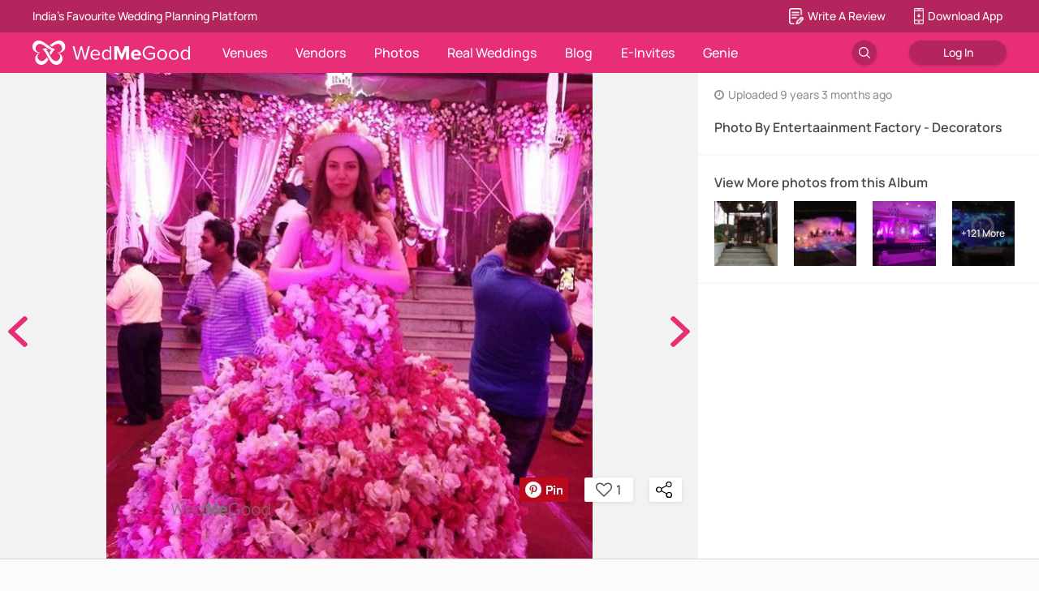

--- FILE ---
content_type: application/javascript
request_url: https://images.wedmegood.com/react-frontend-v4/static/js/vendors~desktop~mobile.b1d419e2.chunk.js
body_size: 66231
content:
(window.webpackJsonp=window.webpackJsonp||[]).push([[63],{"+Qka":function(e,t,r){var n=r("fmRc"),o=r("t2Dn"),i=r("cq/+"),a=r("T1AV"),u=r("GoyQ"),s=r("mTTR"),c=r("itsj");e.exports=function e(t,r,l,f,d){t!==r&&i(r,function(i,s){if(d||(d=new n),u(i))a(t,r,s,l,e,f,d);else{var p=f?f(c(t,s),i,s+"",t,r,d):void 0;void 0===p&&(p=i),o(t,s,p)}},s)}},"+Z84":function(e,t,r){"use strict";e.exports=function(e){}},"/ZKw":function(e,t,r){"use strict";var n=r("82c2"),o=r("PrET"),i=r("yN6O"),a=r("22yB"),u=a(),s=r("v3P4"),c=o(u);n(c,{getPolyfill:a,implementation:i,shim:s}),e.exports=c},"/bXG":function(e,t,r){"use strict";Object.defineProperty(t,"__esModule",{value:!0}),t.default=function(e){var t=n.default._detect(e);t.yandexbrowser&&(t=n.default._detect(e.replace(/YaBrowser\/[0-9.]*/,"")));for(var r in o)if(t.hasOwnProperty(r)){var a=o[r];t.jsPrefix=a,t.cssPrefix="-"+a.toLowerCase()+"-";break}t.browserName=function(e){if(e.firefox)return"firefox";if(e.mobile||e.tablet){if(e.ios)return"ios_saf";if(e.android)return"android";if(e.opera)return"op_mini"}for(var t in i)if(e.hasOwnProperty(t))return i[t]}(t),t.version?t.browserVersion=parseFloat(t.version):t.browserVersion=parseInt(parseFloat(t.osversion),10);t.osVersion=parseFloat(t.osversion),"ios_saf"===t.browserName&&t.browserVersion>t.osVersion&&(t.browserVersion=t.osVersion);"android"===t.browserName&&t.chrome&&t.browserVersion>37&&(t.browserName="and_chr");"android"===t.browserName&&t.osVersion<5&&(t.browserVersion=t.osVersion);"android"===t.browserName&&t.samsungBrowser&&(t.browserName="and_chr",t.browserVersion=44);return t};var n=function(e){return e&&e.__esModule?e:{default:e}}(r("puQj"));var o={chrome:"Webkit",safari:"Webkit",ios:"Webkit",android:"Webkit",phantom:"Webkit",opera:"Webkit",webos:"Webkit",blackberry:"Webkit",bada:"Webkit",tizen:"Webkit",chromium:"Webkit",vivaldi:"Webkit",firefox:"Moz",seamoney:"Moz",sailfish:"Moz",msie:"ms",msedge:"ms"},i={chrome:"chrome",chromium:"chrome",safari:"safari",firfox:"firefox",msedge:"edge",opera:"opera",vivaldi:"opera",msie:"ie"};e.exports=t.default},"/sVA":function(e,t,r){"use strict";var n=r("O7/Y"),o=n("Object.prototype.toString"),i=r("UVaH")(),a=r("IkOu");if(i){var u=n("Symbol.prototype.toString"),s=a(/^Symbol\(.*\)$/);e.exports=function(e){if("symbol"===typeof e)return!0;if(!e||"object"!==typeof e||"[object Symbol]"!==o(e))return!1;try{return function(e){return"symbol"===typeof e.valueOf()&&s(u(e))}(e)}catch(e){return!1}}}else e.exports=function(e){return!1}},"030x":function(e,t,r){"use strict";Object.defineProperty(t,"__esModule",{value:!0});var n=void 0,o=void 0;function i(e,t){var r=t(e(o));return function(){return r}}function a(e){return i(e,n.createLTR||n.create)}function u(){for(var e=arguments.length,t=Array(e),r=0;r<e;r++)t[r]=arguments[r];return n.resolve(t)}function s(){for(var e=arguments.length,t=Array(e),r=0;r<e;r++)t[r]=arguments[r];return n.resolveLTR?n.resolveLTR(t):u(t)}t.default={registerTheme:function(e){o=e},registerInterface:function(e){n=e},create:a,createLTR:a,createRTL:function(e){return i(e,n.createRTL||n.create)},get:function(){return o},resolve:s,resolveLTR:s,resolveRTL:function(){for(var e=arguments.length,t=Array(e),r=0;r<e;r++)t[r]=arguments[r];return n.resolveRTL?n.resolveRTL(t):u(t)},flush:function(){n.flush&&n.flush()}}},"0Fbo":function(e,t,r){"use strict";var n=r("AM7I"),o=n("%Object.preventExtensions%",!0),i=n("%Object.isExtensible%",!0),a=r("E1iy");e.exports=o?function(e){return!a(e)&&i(e)}:function(e){return!a(e)}},"0Xio":function(e,t,r){"use strict";Object.defineProperty(t,"__esModule",{value:!0}),t.default=function(e){for(var t=[],r=0;r<e;r++)t.push((.9*Math.random()+.1).toFixed(2));return t}},"0zW8":function(e,t,r){"use strict";Object.defineProperty(t,"__esModule",{value:!0}),t.default=function(e,t,r,a){var u=a.cssPrefix,s=a.keepUnprefixed;if(o.hasOwnProperty(e)&&i.hasOwnProperty(t))return(0,n.default)(u+t,t,s)};var n=function(e){return e&&e.__esModule?e:{default:e}}(r("gch2"));var o={maxHeight:!0,maxWidth:!0,width:!0,height:!0,columnWidth:!0,minWidth:!0,minHeight:!0},i={"min-content":!0,"max-content":!0,"fill-available":!0,"fit-content":!0,"contain-floats":!0};e.exports=t.default},"22yB":function(e,t,r){"use strict";var n=r("yN6O");e.exports=function(){return Array.prototype.flat||n}},"2KGH":function(e,t,r){"use strict";Object.defineProperty(t,"__esModule",{value:!0}),t.default=function(e,t){if("string"===typeof t&&!(0,n.default)(t)&&t.indexOf("image-set(")>-1)return o.map(function(e){return t.replace(/image-set\(/g,e+"image-set(")})};var n=function(e){return e&&e.__esModule?e:{default:e}}(r("sUt/"));var o=["-webkit-",""];e.exports=t.default},"2Ku6":function(e,t,r){"use strict";var n=r("DSU0"),o=r("lnE3"),i={__proto__:null,"[[Configurable]]":!0,"[[Enumerable]]":!0,"[[Get]]":!0,"[[Set]]":!0,"[[Value]]":!0,"[[Writable]]":!0};e.exports=function(e){if(!e||"object"!==typeof e)return!1;for(var t in e)if(o(e,t)&&!i[t])return!1;var r=o(e,"[[Value]]")||o(e,"[[Writable]]"),a=o(e,"[[Get]]")||o(e,"[[Set]]");if(r&&a)throw new n("Property Descriptors may not be both accessor and data descriptors");return!0}},"2Nju":function(e,t,r){"use strict";var n,o=r("O7/Y"),i=r("B6Q+")(),a=r("lnE3"),u=r("Kqna");if(i){var s=o("RegExp.prototype.exec"),c={},l=function(){throw c},f={toString:l,valueOf:l};"symbol"===typeof Symbol.toPrimitive&&(f[Symbol.toPrimitive]=l),n=function(e){if(!e||"object"!==typeof e)return!1;var t=u(e,"lastIndex");if(!(t&&a(t,"value")))return!1;try{s(e,f)}catch(e){return e===c}}}else{var d=o("Object.prototype.toString");n=function(e){return!(!e||"object"!==typeof e&&"function"!==typeof e)&&"[object RegExp]"===d(e)}}e.exports=n},"2sCD":function(e,t,r){"use strict";var n=r("DSU0"),o=r("igyT"),i=r("G0j1");e.exports=function(e,t){if(!o(e))throw new n("Assertion failed: `O` must be an Object");if(!i(t))throw new n("Assertion failed: `P` must be a Property Key");return t in e}},"3HjQ":function(e,t){Object.defineProperty(t,"__esModule",{value:!0}),t.default=function(e){for(var t=[],r=!1,n={},o=0;o<e.length;o++){var i=e[o];i&&("string"===typeof i?t.push(i):(Object.assign(n,i),r=!0))}return{classNames:t,hasInlineStyles:r,inlineStyles:n}}},"3ra0":function(e,t,r){"use strict";var n=r("WZeS");e.exports=function(e){return arguments.length>1?n(e,arguments[1]):n(e)}},"4p7I":function(e,t,r){"use strict";var n=r("2W6z"),o=r.n(n),i=r("QLaP"),a=r.n(i),u=r("q1tI"),s=r.n(u),c=r("iiw+"),l=r.n(c),f=r("SsKX"),d=Object.assign||function(e){for(var t=1;t<arguments.length;t++){var r=arguments[t];for(var n in r)Object.prototype.hasOwnProperty.call(r,n)&&(e[n]=r[n])}return e};function p(e,t){if(!e)throw new ReferenceError("this hasn't been initialised - super() hasn't been called");return!t||"object"!==typeof t&&"function"!==typeof t?e:t}var h=function(e){return 0===s.a.Children.count(e)},m=function(e){function t(){var r,n;!function(e,t){if(!(e instanceof t))throw new TypeError("Cannot call a class as a function")}(this,t);for(var o=arguments.length,i=Array(o),a=0;a<o;a++)i[a]=arguments[a];return r=n=p(this,e.call.apply(e,[this].concat(i))),n.state={match:n.computeMatch(n.props,n.context.router)},p(n,r)}return function(e,t){if("function"!==typeof t&&null!==t)throw new TypeError("Super expression must either be null or a function, not "+typeof t);e.prototype=Object.create(t&&t.prototype,{constructor:{value:e,enumerable:!1,writable:!0,configurable:!0}}),t&&(Object.setPrototypeOf?Object.setPrototypeOf(e,t):e.__proto__=t)}(t,e),t.prototype.getChildContext=function(){return{router:d({},this.context.router,{route:{location:this.props.location||this.context.router.route.location,match:this.state.match}})}},t.prototype.computeMatch=function(e,t){var r=e.computedMatch,n=e.location,o=e.path,i=e.strict,u=e.exact,s=e.sensitive;if(r)return r;a()(t,"You should not use <Route> or withRouter() outside a <Router>");var c=t.route,l=(n||c.location).pathname;return Object(f.a)(l,{path:o,strict:i,exact:u,sensitive:s},c.match)},t.prototype.componentWillMount=function(){o()(!(this.props.component&&this.props.render),"You should not use <Route component> and <Route render> in the same route; <Route render> will be ignored"),o()(!(this.props.component&&this.props.children&&!h(this.props.children)),"You should not use <Route component> and <Route children> in the same route; <Route children> will be ignored"),o()(!(this.props.render&&this.props.children&&!h(this.props.children)),"You should not use <Route render> and <Route children> in the same route; <Route children> will be ignored")},t.prototype.componentWillReceiveProps=function(e,t){o()(!(e.location&&!this.props.location),'<Route> elements should not change from uncontrolled to controlled (or vice versa). You initially used no "location" prop and then provided one on a subsequent render.'),o()(!(!e.location&&this.props.location),'<Route> elements should not change from controlled to uncontrolled (or vice versa). You provided a "location" prop initially but omitted it on a subsequent render.'),this.setState({match:this.computeMatch(e,t.router)})},t.prototype.render=function(){var e=this.state.match,t=this.props,r=t.children,n=t.component,o=t.render,i=this.context.router,a=i.history,u=i.route,c=i.staticContext,l={match:e,location:this.props.location||u.location,history:a,staticContext:c};return n?e?s.a.createElement(n,l):null:o?e?o(l):null:"function"===typeof r?r(l):r&&!h(r)?s.a.Children.only(r):null},t}(s.a.Component);m.propTypes={computedMatch:l.a.object,path:l.a.string,exact:l.a.bool,strict:l.a.bool,sensitive:l.a.bool,component:l.a.func,render:l.a.func,children:l.a.oneOfType([l.a.func,l.a.node]),location:l.a.object},m.contextTypes={router:l.a.shape({history:l.a.object.isRequired,route:l.a.object.isRequired,staticContext:l.a.object})},m.childContextTypes={router:l.a.object.isRequired},t.a=m},"5pbL":function(e,t,r){"use strict";Object.defineProperty(t,"__esModule",{value:!0}),t.default=function(e,t,r){return e&&e!==r?e:t||r}},"6Gi3":function(e,t,r){"use strict";Object.defineProperty(t,"__esModule",{value:!0});var n=Object.assign||function(e){for(var t=1;t<arguments.length;t++){var r=arguments[t];for(var n in r)Object.prototype.hasOwnProperty.call(r,n)&&(e[n]=r[n])}return e},o=l(r("q1tI")),i=l(r("Xscx")),a=l(r("17x9")),u=r("LvDl"),s=l(r("0Xio")),c=r("6IyJ");function l(e){return e&&e.__esModule?e:{default:e}}var f=(0,u.memoize)(s.default),d=function(e,t){var r=t.betterReactSpinkit,a=void 0===r?{}:r,s=e.color,l=e.col,d=e.size,p=e.row,h=function(e,t){var r={};for(var n in e)t.indexOf(n)>=0||Object.prototype.hasOwnProperty.call(e,n)&&(r[n]=e[n]);return r}(e,["color","col","size","row"]),m=(0,c.animationName)("cube-grid"),y=(0,c.preside)(d,a.size,18),g={display:"flex",flexFlow:"row wrap",height:y,width:y},v=n({},(0,c.animate)({name:m}),{backgroundColor:(0,c.preside)(s,a.color,c.defaults.color),height:100/p+"%",width:100/l+"%"}),b=p*l;if(b>1e3)return null;var w=f(b);return o.default.createElement(i.default,n({css:"\n        @-webkit-keyframes "+m+" {\n          0%, 70%, 100% {\n            -webkit-transform: scale3D(1, 1, 1);\n                    transform: scale3D(1, 1, 1);\n          }\n          35% {\n            -webkit-transform: scale3D(0, 0, 1);\n                    transform: scale3D(0, 0, 1);\n          }\n        }\n        @keyframes "+m+" {\n          0%, 70%, 100% {\n            -webkit-transform: scale3D(1, 1, 1);\n                    transform: scale3D(1, 1, 1);\n          }\n          35% {\n            -webkit-transform: scale3D(0, 0, 1);\n                    transform: scale3D(0, 0, 1);\n          }\n        }\n      "},h),o.default.createElement("div",{style:g},(0,u.range)(b).map(function(e){return o.default.createElement("div",{key:e,style:n({},v,(0,c.animate)({delay:w[e]+"s"}))})})))};d.contextTypes=c.defaults.contextTypes,d.defaultProps={col:3,row:3,size:18},d.propTypes={color:a.default.string,col:a.default.number,row:a.default.number,size:a.default.number},t.default=d},"6IyJ":function(e,t,r){"use strict";Object.defineProperty(t,"__esModule",{value:!0}),t.preside=t.defaults=t.animationName=t.animate=void 0;var n=r("dBvb");Object.defineProperty(t,"animate",{enumerable:!0,get:function(){return u(n).default}});var o=r("eMVN");Object.defineProperty(t,"animationName",{enumerable:!0,get:function(){return u(o).default}});var i=r("5pbL");Object.defineProperty(t,"preside",{enumerable:!0,get:function(){return u(i).default}});var a=function(e){if(e&&e.__esModule)return e;var t={};if(null!=e)for(var r in e)Object.prototype.hasOwnProperty.call(e,r)&&(t[r]=e[r]);return t.default=e,t}(r("z7Um"));function u(e){return e&&e.__esModule?e:{default:e}}t.defaults=a},"6Nek":function(e,t,r){"use strict";var n=r("AM7I")("%String%"),o=r("DSU0");e.exports=function(e){if("symbol"===typeof e)throw new o("Cannot convert a Symbol value to a string");return n(e)}},"6ayh":function(e,t,r){"use strict";e.exports=r("AM7I")},"6fql":function(e,t,r){"use strict";Object.defineProperty(t,"__esModule",{value:!0}),t.default=function(e,t){if("string"===typeof t&&!(0,n.default)(t)&&i.test(t))return o.map(function(e){return e+t})};var n=function(e){return e&&e.__esModule?e:{default:e}}(r("sUt/"));var o=["-webkit-","-moz-",""],i=/linear-gradient|radial-gradient|repeating-linear-gradient|repeating-radial-gradient/;e.exports=t.default},"6gI8":function(e,t,r){"use strict";Object.defineProperty(t,"__esModule",{value:!0});var n=function(){function e(e,t){for(var r=0;r<t.length;r++){var n=t[r];n.enumerable=n.enumerable||!1,n.configurable=!0,"value"in n&&(n.writable=!0),Object.defineProperty(e,n.key,n)}}return function(t,r,n){return r&&e(t.prototype,r),n&&e(t,n),t}}();t.default=function(e){var t=e.prefixMap,r=e.plugins,l=arguments.length>1&&void 0!==arguments[1]?arguments[1]:function(e){return e};return function(){function e(){var r=arguments.length>0&&void 0!==arguments[0]?arguments[0]:{};!function(e,t){if(!(e instanceof t))throw new TypeError("Cannot call a class as a function")}(this,e);var n="undefined"!==typeof navigator?navigator.userAgent:void 0;if(this._userAgent=r.userAgent||n,this._keepUnprefixed=r.keepUnprefixed||!1,this._userAgent&&(this._browserInfo=(0,o.default)(this._userAgent)),!this._browserInfo||!this._browserInfo.cssPrefix)return this._useFallback=!0,!1;this.prefixedKeyframes=(0,i.default)(this._browserInfo.browserName,this._browserInfo.browserVersion,this._browserInfo.cssPrefix);var a=this._browserInfo.browserName&&t[this._browserInfo.browserName];if(a){for(var u in this._requiresPrefix={},a)a[u]>=this._browserInfo.browserVersion&&(this._requiresPrefix[u]=!0);this._hasPropsRequiringPrefix=Object.keys(this._requiresPrefix).length>0}else this._useFallback=!0;this._metaData={browserVersion:this._browserInfo.browserVersion,browserName:this._browserInfo.browserName,cssPrefix:this._browserInfo.cssPrefix,jsPrefix:this._browserInfo.jsPrefix,keepUnprefixed:this._keepUnprefixed,requiresPrefix:this._requiresPrefix}}return n(e,[{key:"prefix",value:function(e){return this._useFallback?l(e):this._hasPropsRequiringPrefix?this._prefixStyle(e):e}},{key:"_prefixStyle",value:function(e){for(var t in e){var n=e[t];if((0,s.default)(n))e[t]=this.prefix(n);else if(Array.isArray(n)){for(var o=[],i=0,l=n.length;i<l;++i){var f=(0,c.default)(r,t,n[i],e,this._metaData);(0,u.default)(o,f||n[i])}o.length>0&&(e[t]=o)}else{var d=(0,c.default)(r,t,n,e,this._metaData);d&&(e[t]=d),this._requiresPrefix.hasOwnProperty(t)&&(e[this._browserInfo.jsPrefix+(0,a.default)(t)]=n,this._keepUnprefixed||delete e[t])}}return e}}],[{key:"prefixAll",value:function(e){return l(e)}}]),e}()};var o=l(r("/bXG")),i=l(r("BiNj")),a=l(r("SFYy")),u=l(r("taqO")),s=l(r("YPYO")),c=l(r("Pp8E"));function l(e){return e&&e.__esModule?e:{default:e}}e.exports=t.default},"7ZGM":function(e,t,r){"use strict";Object.defineProperty(t,"__esModule",{value:!0}),t.default=function(e,t){if("string"===typeof t&&!(0,n.default)(t)&&t.indexOf("filter(")>-1)return o.map(function(e){return t.replace(/filter\(/g,e+"filter(")})};var n=function(e){return e&&e.__esModule?e:{default:e}}(r("sUt/"));var o=["-webkit-",""];e.exports=t.default},"7vjt":function(e,t,r){"use strict";Object.defineProperty(t,"__esModule",{value:!0}),t.default=function(e,t,r,o){var i=o.browserName,a=o.browserVersion,u=o.cssPrefix,s=o.keepUnprefixed;if("string"===typeof t&&t.indexOf("cross-fade(")>-1&&("chrome"===i||"opera"===i||"and_chr"===i||("ios_saf"===i||"safari"===i)&&a<10))return(0,n.default)(t.replace(/cross-fade\(/g,u+"cross-fade("),t,s)};var n=function(e){return e&&e.__esModule?e:{default:e}}(r("gch2"));e.exports=t.default},"8+s/":function(e,t,r){"use strict";var n=r("q1tI"),o=function(e){return e&&"object"===typeof e&&"default"in e?e.default:e}(n);function i(e,t,r){return t in e?Object.defineProperty(e,t,{value:r,enumerable:!0,configurable:!0,writable:!0}):e[t]=r,e}var a=!("undefined"===typeof window||!window.document||!window.document.createElement);e.exports=function(e,t,r){if("function"!==typeof e)throw new Error("Expected reducePropsToState to be a function.");if("function"!==typeof t)throw new Error("Expected handleStateChangeOnClient to be a function.");if("undefined"!==typeof r&&"function"!==typeof r)throw new Error("Expected mapStateOnServer to either be undefined or a function.");return function(u){if("function"!==typeof u)throw new Error("Expected WrappedComponent to be a React component.");var s,c=[];function l(){s=e(c.map(function(e){return e.props})),f.canUseDOM?t(s):r&&(s=r(s))}var f=function(e){function t(){return e.apply(this,arguments)||this}!function(e,t){e.prototype=Object.create(t.prototype),e.prototype.constructor=e,e.__proto__=t}(t,e),t.peek=function(){return s},t.rewind=function(){if(t.canUseDOM)throw new Error("You may only call rewind() on the server. Call peek() to read the current state.");var e=s;return s=void 0,c=[],e};var r=t.prototype;return r.UNSAFE_componentWillMount=function(){c.push(this),l()},r.componentDidUpdate=function(){l()},r.componentWillUnmount=function(){var e=c.indexOf(this);c.splice(e,1),l()},r.render=function(){return o.createElement(u,this.props)},t}(n.PureComponent);return i(f,"displayName","SideEffect("+function(e){return e.displayName||e.name||"Component"}(u)+")"),i(f,"canUseDOM",a),f}}},"8/g6":function(e,t,r){"use strict";var n=r("TqRt");Object.defineProperty(t,"__esModule",{value:!0}),t.default=function(e,t){var r=i.default.memo(i.default.forwardRef(function(t,r){return i.default.createElement(a.default,(0,o.default)({ref:r},t),e)}));0;return r.muiName=a.default.muiName,r};var o=n(r("pVnL")),i=n(r("q1tI")),a=n(r("UJJ5"))},"82c2":function(e,t,r){"use strict";var n=r("1seS"),o="function"===typeof Symbol&&"symbol"===typeof Symbol("foo"),i=Object.prototype.toString,a=Array.prototype.concat,u=r("eZIG"),s=r("ZLCw")(),c=function(e,t,r,n){if(t in e)if(!0===n){if(e[t]===r)return}else if(!function(e){return"function"===typeof e&&"[object Function]"===i.call(e)}(n)||!n())return;s?u(e,t,r,!0):u(e,t,r)},l=function(e,t){var r=arguments.length>2?arguments[2]:{},i=n(t);o&&(i=a.call(i,Object.getOwnPropertySymbols(t)));for(var u=0;u<i.length;u+=1)c(e,i[u],t[i[u]],r[i[u]])};l.supportsDescriptors=!!s,e.exports=l},"8fZG":function(e,t,r){"use strict";var n=r("f1+8");function o(){}function i(){}i.resetWarningCache=o,e.exports=function(){function e(e,t,r,o,i,a){if(a!==n){var u=new Error("Calling PropTypes validators directly is not supported by the `prop-types` package. Use PropTypes.checkPropTypes() to call them. Read more at http://fb.me/use-check-prop-types");throw u.name="Invariant Violation",u}}function t(){return e}e.isRequired=e;var r={array:e,bigint:e,bool:e,func:e,number:e,object:e,string:e,symbol:e,any:e,arrayOf:t,element:e,elementType:e,instanceOf:t,node:e,objectOf:t,oneOf:t,oneOfType:t,shape:t,exact:t,checkPropTypes:i,resetWarningCache:o};return r.PropTypes=r,r}},"8nZp":function(e,t,r){"use strict";var n=r("Kqna"),o=r("Z+6F"),i=r("DSU0"),a=r("igyT"),u=r("2Ku6"),s=r("EDBo"),c=r("0Fbo"),l=r("G0j1"),f=r("eSFf"),d=r("Q32w"),p=r("oDqR");e.exports=function(e,t,r){if(!a(e))throw new i("Assertion failed: O must be an Object");if(!l(t))throw new i("Assertion failed: P must be a Property Key");if(!u(r))throw new i("Assertion failed: Desc must be a Property Descriptor");if(!n){if(s(r))throw new o("This environment does not support accessor property descriptors.");var h=!(t in e)&&r["[[Writable]]"]&&r["[[Enumerable]]"]&&r["[[Configurable]]"]&&"[[Value]]"in r,m=t in e&&(!("[[Configurable]]"in r)||r["[[Configurable]]"])&&(!("[[Enumerable]]"in r)||r["[[Enumerable]]"])&&(!("[[Writable]]"in r)||r["[[Writable]]"])&&"[[Value]]"in r;if(h||m)return e[t]=r["[[Value]]"],d(e[t],r["[[Value]]"]);throw new o("This environment does not support defining non-writable, non-enumerable, or non-configurable properties")}var y=n(e,t),g=y&&f(y),v=c(e);return p(e,t,v,r,g)}},"92jJ":function(e,t,r){"use strict";Object.defineProperty(t,"__esModule",{value:!0});var n=r("rIUb");Object.defineProperty(t,"ChasingDots",{enumerable:!0,get:function(){return m(n).default}});var o=r("dTRS");Object.defineProperty(t,"Circle",{enumerable:!0,get:function(){return m(o).default}});var i=r("6Gi3");Object.defineProperty(t,"CubeGrid",{enumerable:!0,get:function(){return m(i).default}});var a=r("vgfi");Object.defineProperty(t,"DoubleBounce",{enumerable:!0,get:function(){return m(a).default}});var u=r("BjTP");Object.defineProperty(t,"FadingCircle",{enumerable:!0,get:function(){return m(u).default}});var s=r("zgQV");Object.defineProperty(t,"FoldingCube",{enumerable:!0,get:function(){return m(s).default}});var c=r("ISY+");Object.defineProperty(t,"Pulse",{enumerable:!0,get:function(){return m(c).default}});var l=r("QLYh");Object.defineProperty(t,"RotatingPlane",{enumerable:!0,get:function(){return m(l).default}});var f=r("Ws1V");Object.defineProperty(t,"ThreeBounce",{enumerable:!0,get:function(){return m(f).default}});var d=r("nVbD");Object.defineProperty(t,"WanderingCubes",{enumerable:!0,get:function(){return m(d).default}});var p=r("LIKg");Object.defineProperty(t,"Wave",{enumerable:!0,get:function(){return m(p).default}});var h=r("OLbS");function m(e){return e&&e.__esModule?e:{default:e}}Object.defineProperty(t,"Wordpress",{enumerable:!0,get:function(){return m(h).default}})},"9C/b":function(e,t,r){"use strict";var n=r("q1tI"),o=r.n(n),i=r("iiw+"),a=r.n(i),u=r("m1lR"),s=r.n(u),c=r("4p7I"),l=Object.assign||function(e){for(var t=1;t<arguments.length;t++){var r=arguments[t];for(var n in r)Object.prototype.hasOwnProperty.call(r,n)&&(e[n]=r[n])}return e};t.a=function(e){var t=function(t){var r=t.wrappedComponentRef,n=function(e,t){var r={};for(var n in e)t.indexOf(n)>=0||Object.prototype.hasOwnProperty.call(e,n)&&(r[n]=e[n]);return r}(t,["wrappedComponentRef"]);return o.a.createElement(c.a,{children:function(t){return o.a.createElement(e,l({},n,t,{ref:r}))}})};return t.displayName="withRouter("+(e.displayName||e.name)+")",t.WrappedComponent=e,t.propTypes={wrappedComponentRef:a.a.func},s()(t,e)}},"9Gjt":function(e,t,r){"use strict";e.exports="undefined"!==typeof Reflect&&Reflect.setPrototypeOf||null},"9R94":function(e,t,r){"use strict";r.r(t),r.d(t,"default",function(){return i});var n=!0,o="Invariant failed";function i(e,t){if(!e){if(n)throw new Error(o);var r="function"===typeof t?t():t,i=r?"".concat(o,": ").concat(r):o;throw new Error(i)}}},"9eqh":function(e,t,r){"use strict";Object.defineProperty(t,"__esModule",{value:!0}),t.default=function(e,t){if("display"===e&&n.hasOwnProperty(t))return n[t]};var n={flex:["-webkit-box","-moz-box","-ms-flexbox","-webkit-flex","flex"],"inline-flex":["-webkit-inline-box","-moz-inline-box","-ms-inline-flexbox","-webkit-inline-flex","inline-flex"]};e.exports=t.default},"9pTB":function(e,t,r){"use strict";(function(t){var n=r("82c2"),o=r("/sVA"),i="__ global cache key __";"function"===typeof Symbol&&o(Symbol("foo"))&&"function"===typeof Symbol.for&&(i=Symbol.for(i));var a=function(){return!0},u=function(){if(!t[i]){var e={};e[i]={};var r={};r[i]=a,n(t,e,r)}return t[i]},s=u(),c=function(e){return o(e)?Symbol.prototype.valueOf.call(e):typeof e+" | "+String(e)},l=function(e){if(!function(e){return null===e||"object"!==typeof e&&"function"!==typeof e}(e))throw new TypeError("key must not be an object")},f={clear:function(){delete t[i],s=u()},delete:function(e){return l(e),delete s[c(e)],!f.has(e)},get:function(e){return l(e),s[c(e)]},has:function(e){return l(e),c(e)in s},set:function(e,t){l(e);var r=c(e),o={};o[r]=t;var i={};return i[r]=a,n(s,o,i),f.has(e)},setIfMissingThenGet:function(e,t){if(f.has(e))return f.get(e);var r=t();return f.set(e,r),r}};e.exports=f}).call(this,r("yLpj"))},AFTh:function(e,t,r){"use strict";var n=r("9Gjt"),o=r("Q3JA"),i=r("Iihc"),a=r("DSU0");e.exports=n?function(e,t){if(n(e,t))return e;throw new a("Reflect.setPrototypeOf: failed to set [[Prototype]]")}:o||(i?function(e,t){return i(e,t),e}:null)},Apuh:function(e,t,r){"use strict";var n=r("lnE3"),o="function"===typeof Symbol&&"symbol"===typeof Symbol.unscopables,i=o&&Array.prototype[Symbol.unscopables],a=TypeError;e.exports=function(e){if("string"!==typeof e||!e)throw new a("method must be a non-empty string");if(!n(Array.prototype,e))throw new a("method must be on Array.prototype");o&&i&&(i[e]=!0)}},"B6Q+":function(e,t,r){"use strict";var n=r("FpZJ");e.exports=function(){return n()&&!!Symbol.toStringTag}},B9Yq:function(e,t){e.exports=function(){throw new Error("define cannot be used indirect")}},BIJH:function(e,t,r){e.exports=r("GpOR")()},BiNj:function(e,t,r){"use strict";Object.defineProperty(t,"__esModule",{value:!0}),t.default=function(e,t,r){if("chrome"===e&&t<43||("safari"===e||"ios_saf"===e)&&t<9||"opera"===e&&t<30||"android"===e&&t<=4.4||"and_uc"===e)return r+"keyframes";return"keyframes"},e.exports=t.default},BjTP:function(e,t,r){"use strict";Object.defineProperty(t,"__esModule",{value:!0});var n=Object.assign||function(e){for(var t=1;t<arguments.length;t++){var r=arguments[t];for(var n in r)Object.prototype.hasOwnProperty.call(r,n)&&(e[n]=r[n])}return e},o=s(r("q1tI")),i=s(r("17x9")),a=s(r("RT9u")),u=r("6IyJ");function s(e){return e&&e.__esModule?e:{default:e}}var c=function(e){var t=e.startOpacity,r=e.endOpacity,i=function(e,t){var r={};for(var n in e)t.indexOf(n)>=0||Object.prototype.hasOwnProperty.call(e,n)&&(r[n]=e[n]);return r}(e,["startOpacity","endOpacity"]),s=(0,u.animationName)("fading-circle");return o.default.createElement(a.default,n({css:"\n        @-webkit-keyframes "+s+" {\n          0%, 39%, 100% {\n            opacity: "+t+";\n          }\n          40% {\n            opacity: "+r+";\n          }\n        }\n        @keyframes "+s+" {\n          0%, 39%, 100% {\n            opacity: "+t+";\n          }\n          40% {\n            opacity: "+r+";\n          }\n        }\n      ",defaultSize:22,name:s},i))};c.defaultProps={endOpacity:1,size:22,startOpacity:0},c.propTypes={color:i.default.string,endOpacity:i.default.number,startOpacity:i.default.number,size:i.default.number},t.default=c},C3U8:function(e,t,r){"use strict";e.exports=r("uqTF")},DQly:function(e,t,r){"use strict";e.exports=function(e){return!!e}},DmXP:function(e,t,r){"use strict";var n=r("O7/Y"),o=n("Date.prototype.getDay"),i=n("Object.prototype.toString"),a=r("B6Q+")();e.exports=function(e){return"object"===typeof e&&null!==e&&(a?function(e){try{return o(e),!0}catch(e){return!1}}(e):"[object Date]"===i(e))}},E0vf:function(e,t,r){"use strict";var n=r("6ayh")("%Reflect.construct%",!0),o=r("SqTl");try{o({},"",{"[[Get]]":function(){}})}catch(e){o=null}if(o&&n){var i={},a={};o(a,"length",{"[[Get]]":function(){throw i},"[[Enumerable]]":!0}),e.exports=function(e){try{n(e,a)}catch(e){return e===i}}}else e.exports=function(e){return"function"===typeof e&&!!e.prototype}},E1iy:function(e,t,r){"use strict";e.exports=function(e){return null===e||"function"!==typeof e&&"object"!==typeof e}},EDBo:function(e,t,r){"use strict";var n=r("DSU0"),o=r("lnE3"),i=r("2Ku6");e.exports=function(e){if("undefined"===typeof e)return!1;if(!i(e))throw new n("Assertion failed: `Desc` must be a Property Descriptor");return!(!o(e,"[[Get]]")&&!o(e,"[[Set]]"))}},EtJ9:function(e,t,r){"use strict";var n=r("jENR");e.exports=function(e){return("number"===typeof e||"bigint"===typeof e)&&!n(e)&&e!==1/0&&e!==-1/0}},G0j1:function(e,t,r){"use strict";e.exports=function(e){return"string"===typeof e||"symbol"===typeof e}},"G3+v":function(e,t,r){"use strict";var n=r("Vi6U");e.exports=function(){return String.prototype.trim&&"\u200b"==="\u200b".trim()&&"\u180e"==="\u180e".trim()&&"_\u180e"==="_\u180e".trim()&&"\u180e_"==="\u180e_".trim()?String.prototype.trim:n}},GG7f:function(e,t,r){r("H24B")},GJyA:function(e,t,r){"use strict";Object.defineProperty(t,"__esModule",{value:!0}),t.default=function(e,t,r,o){var i=o.browserName,a=o.browserVersion,u=o.cssPrefix,s=o.keepUnprefixed;if("string"===typeof t&&t.indexOf("filter(")>-1&&("ios_saf"===i||"safari"===i&&a<9.1))return(0,n.default)(t.replace(/filter\(/g,u+"filter("),t,s)};var n=function(e){return e&&e.__esModule?e:{default:e}}(r("gch2"));e.exports=t.default},GUKz:function(e,t,r){"use strict";e.exports="SECRET_DO_NOT_PASS_THIS_OR_YOU_WILL_BE_FIRED"},GpOR:function(e,t,r){"use strict";var n=r("GUKz");function o(){}function i(){}i.resetWarningCache=o,e.exports=function(){function e(e,t,r,o,i,a){if(a!==n){var u=new Error("Calling PropTypes validators directly is not supported by the `prop-types` package. Use PropTypes.checkPropTypes() to call them. Read more at http://fb.me/use-check-prop-types");throw u.name="Invariant Violation",u}}function t(){return e}e.isRequired=e;var r={array:e,bigint:e,bool:e,func:e,number:e,object:e,string:e,symbol:e,any:e,arrayOf:t,element:e,elementType:e,instanceOf:t,node:e,objectOf:t,oneOf:t,oneOfType:t,shape:t,exact:t,checkPropTypes:i,resetWarningCache:o};return r.PropTypes=r,r}},"Gs6+":function(e,t,r){"use strict";var n=r("DSU0"),o=r("lnE3"),i=r("2Ku6");e.exports=function(e){if("undefined"===typeof e)return!1;if(!i(e))throw new n("Assertion failed: `Desc` must be a Property Descriptor");return!(!o(e,"[[Value]]")&&!o(e,"[[Writable]]"))}},H24B:function(e,t,r){"use strict";(0,function(e){return e&&e.__esModule?e:{default:e}}(r("TUyu")).default)()},Hqix:function(e,t,r){"use strict";Object.defineProperty(t,"__esModule",{value:!0}),t.default=function(e){var t=e.prefixMap,r=e.plugins;return function e(u){for(var s in u){var c=u[s];if((0,a.default)(c))u[s]=e(c);else if(Array.isArray(c)){for(var l=[],f=0,d=c.length;f<d;++f){var p=(0,o.default)(r,s,c[f],u,t);(0,i.default)(l,p||c[f])}l.length>0&&(u[s]=l)}else{var h=(0,o.default)(r,s,c,u,t);h&&(u[s]=h),(0,n.default)(t,s,u)}}return u}};var n=u(r("djh3")),o=u(r("Pp8E")),i=u(r("taqO")),a=u(r("YPYO"));function u(e){return e&&e.__esModule?e:{default:e}}e.exports=t.default},"HsO+":function(e,t,r){"use strict";e.exports=function(e){if("undefined"===typeof e)return e;var t={};return"[[Value]]"in e&&(t.value=e["[[Value]]"]),"[[Writable]]"in e&&(t.writable=!!e["[[Writable]]"]),"[[Get]]"in e&&(t.get=e["[[Get]]"]),"[[Set]]"in e&&(t.set=e["[[Set]]"]),"[[Enumerable]]"in e&&(t.enumerable=!!e["[[Enumerable]]"]),"[[Configurable]]"in e&&(t.configurable=!!e["[[Configurable]]"]),t}},"ISY+":function(e,t,r){"use strict";Object.defineProperty(t,"__esModule",{value:!0});var n=Object.assign||function(e){for(var t=1;t<arguments.length;t++){var r=arguments[t];for(var n in r)Object.prototype.hasOwnProperty.call(r,n)&&(e[n]=r[n])}return e},o=s(r("q1tI")),i=s(r("Xscx")),a=s(r("17x9")),u=r("6IyJ");function s(e){return e&&e.__esModule?e:{default:e}}var c=function(e,t){var r=t.betterReactSpinkit,a=void 0===r?{}:r,s=e.color,c=e.duration,l=e.scaleEnd,f=e.scaleStart,d=e.size,p=function(e,t){var r={};for(var n in e)t.indexOf(n)>=0||Object.prototype.hasOwnProperty.call(e,n)&&(r[n]=e[n]);return r}(e,["color","duration","scaleEnd","scaleStart","size"]),h=(0,u.animationName)("pulse"),m=(0,u.preside)(d,a.size,20);return o.default.createElement(i.default,n({css:"\n        @-webkit-keyframes "+h+" {\n          0% {\n            -webkit-transform: scale("+f+");\n          }\n          100% {\n            -webkit-transform: scale("+l+");\n            opacity: 0;\n          }\n        }\n        @keyframes "+h+" {\n          0% {\n            -webkit-transform: scale("+f+");\n                    transform: scale("+f+");\n          }\n          100% {\n            -webkit-transform: scale("+l+");\n                    transform: scale("+l+");\n            opacity: 0;\n          }\n        }\n      "},p),o.default.createElement("div",{style:n({},(0,u.animate)({name:h,duration:c}),{backgroundColor:(0,u.preside)(s,a.color,u.defaults.color),borderRadius:"100%",height:m,width:m})}))};c.contextTypes=u.defaults.contextTypes,c.defaultProps={duration:"1s",scaleEnd:1,scaleStart:0,size:20},c.propTypes={color:a.default.string,duration:a.default.string,scaleEnd:a.default.number,scaleStart:a.default.number,size:a.default.number},t.default=c},Ib8C:function(e,t,r){e.exports=function(){var e=e||function(e,t){var r=Object.create||function(){function e(){}return function(t){var r;return e.prototype=t,r=new e,e.prototype=null,r}}(),n={},o=n.lib={},i=o.Base={extend:function(e){var t=r(this);return e&&t.mixIn(e),t.hasOwnProperty("init")&&this.init!==t.init||(t.init=function(){t.$super.init.apply(this,arguments)}),t.init.prototype=t,t.$super=this,t},create:function(){var e=this.extend();return e.init.apply(e,arguments),e},init:function(){},mixIn:function(e){for(var t in e)e.hasOwnProperty(t)&&(this[t]=e[t]);e.hasOwnProperty("toString")&&(this.toString=e.toString)},clone:function(){return this.init.prototype.extend(this)}},a=o.WordArray=i.extend({init:function(e,t){e=this.words=e||[],this.sigBytes=void 0!=t?t:4*e.length},toString:function(e){return(e||s).stringify(this)},concat:function(e){var t=this.words,r=e.words,n=this.sigBytes,o=e.sigBytes;if(this.clamp(),n%4)for(var i=0;i<o;i++){var a=r[i>>>2]>>>24-i%4*8&255;t[n+i>>>2]|=a<<24-(n+i)%4*8}else for(var i=0;i<o;i+=4)t[n+i>>>2]=r[i>>>2];return this.sigBytes+=o,this},clamp:function(){var t=this.words,r=this.sigBytes;t[r>>>2]&=4294967295<<32-r%4*8,t.length=e.ceil(r/4)},clone:function(){var e=i.clone.call(this);return e.words=this.words.slice(0),e},random:function(t){for(var r,n=[],o=function(t){var t=t,r=987654321,n=4294967295;return function(){var o=((r=36969*(65535&r)+(r>>16)&n)<<16)+(t=18e3*(65535&t)+(t>>16)&n)&n;return o/=4294967296,(o+=.5)*(e.random()>.5?1:-1)}},i=0;i<t;i+=4){var u=o(4294967296*(r||e.random()));r=987654071*u(),n.push(4294967296*u()|0)}return new a.init(n,t)}}),u=n.enc={},s=u.Hex={stringify:function(e){for(var t=e.words,r=e.sigBytes,n=[],o=0;o<r;o++){var i=t[o>>>2]>>>24-o%4*8&255;n.push((i>>>4).toString(16)),n.push((15&i).toString(16))}return n.join("")},parse:function(e){for(var t=e.length,r=[],n=0;n<t;n+=2)r[n>>>3]|=parseInt(e.substr(n,2),16)<<24-n%8*4;return new a.init(r,t/2)}},c=u.Latin1={stringify:function(e){for(var t=e.words,r=e.sigBytes,n=[],o=0;o<r;o++){var i=t[o>>>2]>>>24-o%4*8&255;n.push(String.fromCharCode(i))}return n.join("")},parse:function(e){for(var t=e.length,r=[],n=0;n<t;n++)r[n>>>2]|=(255&e.charCodeAt(n))<<24-n%4*8;return new a.init(r,t)}},l=u.Utf8={stringify:function(e){try{return decodeURIComponent(escape(c.stringify(e)))}catch(e){throw new Error("Malformed UTF-8 data")}},parse:function(e){return c.parse(unescape(encodeURIComponent(e)))}},f=o.BufferedBlockAlgorithm=i.extend({reset:function(){this._data=new a.init,this._nDataBytes=0},_append:function(e){"string"==typeof e&&(e=l.parse(e)),this._data.concat(e),this._nDataBytes+=e.sigBytes},_process:function(t){var r=this._data,n=r.words,o=r.sigBytes,i=this.blockSize,u=4*i,s=o/u,c=(s=t?e.ceil(s):e.max((0|s)-this._minBufferSize,0))*i,l=e.min(4*c,o);if(c){for(var f=0;f<c;f+=i)this._doProcessBlock(n,f);var d=n.splice(0,c);r.sigBytes-=l}return new a.init(d,l)},clone:function(){var e=i.clone.call(this);return e._data=this._data.clone(),e},_minBufferSize:0}),d=(o.Hasher=f.extend({cfg:i.extend(),init:function(e){this.cfg=this.cfg.extend(e),this.reset()},reset:function(){f.reset.call(this),this._doReset()},update:function(e){return this._append(e),this._process(),this},finalize:function(e){e&&this._append(e);var t=this._doFinalize();return t},blockSize:16,_createHelper:function(e){return function(t,r){return new e.init(r).finalize(t)}},_createHmacHelper:function(e){return function(t,r){return new d.HMAC.init(e,r).finalize(t)}}}),n.algo={});return n}(Math);return e}()},IdCN:function(e,t,r){"use strict";var n,o,i=Function.prototype.toString,a="object"===typeof Reflect&&null!==Reflect&&Reflect.apply;if("function"===typeof a&&"function"===typeof Object.defineProperty)try{n=Object.defineProperty({},"length",{get:function(){throw o}}),o={},a(function(){throw 42},null,n)}catch(e){e!==o&&(a=null)}else a=null;var u=/^\s*class\b/,s=function(e){try{var t=i.call(e);return u.test(t)}catch(e){return!1}},c=function(e){try{return!s(e)&&(i.call(e),!0)}catch(e){return!1}},l=Object.prototype.toString,f="function"===typeof Symbol&&!!Symbol.toStringTag,d=!(0 in[,]),p=function(){return!1};if("object"===typeof document){var h=document.all;l.call(h)===l.call(document.all)&&(p=function(e){if((d||!e)&&("undefined"===typeof e||"object"===typeof e))try{var t=l.call(e);return("[object HTMLAllCollection]"===t||"[object HTML document.all class]"===t||"[object HTMLCollection]"===t||"[object Object]"===t)&&null==e("")}catch(e){}return!1})}e.exports=a?function(e){if(p(e))return!0;if(!e)return!1;if("function"!==typeof e&&"object"!==typeof e)return!1;try{a(e,null,n)}catch(e){if(e!==o)return!1}return!s(e)&&c(e)}:function(e){if(p(e))return!0;if(!e)return!1;if("function"!==typeof e&&"object"!==typeof e)return!1;if(f)return c(e);if(s(e))return!1;var t=l.call(e);return!("[object Function]"!==t&&"[object GeneratorFunction]"!==t&&!/^\[object HTML/.test(t))&&c(e)}},IeuQ:function(e,t,r){"use strict";Object.defineProperty(t,"__esModule",{value:!0}),t.default=function(e){return e.replace(/\n/g,"").replace(/\s\s+/g," ")}},Iihc:function(e,t,r){"use strict";var n=r("+a6j"),o=r("Kqna"),i=r("DSU0"),a={};try{a.__proto__=null}catch(e){if(!e||"object"!==typeof e||!("code"in e)||"ERR_PROTO_ACCESS"!==e.code)throw e}var u=!("toString"in a),s=o&&o(Object.prototype,"__proto__");e.exports=u&&(!!s&&"function"===typeof s.set&&n([s.set])||function(e,t){if(null==e)throw new i("set Object.prototype.__proto__ called on null or undefined");return e.__proto__=t,t})},IkOu:function(e,t,r){"use strict";var n=r("O7/Y"),o=r("2Nju"),i=n("RegExp.prototype.exec"),a=r("DSU0");e.exports=function(e){if(!o(e))throw new a("`regex` must be a RegExp");return function(t){return null!==i(e,t)}}},JxQ3:function(e,t,r){(function(t){var n="function"===typeof Map&&Map.prototype,o=Object.getOwnPropertyDescriptor&&n?Object.getOwnPropertyDescriptor(Map.prototype,"size"):null,i=n&&o&&"function"===typeof o.get?o.get:null,a=n&&Map.prototype.forEach,u="function"===typeof Set&&Set.prototype,s=Object.getOwnPropertyDescriptor&&u?Object.getOwnPropertyDescriptor(Set.prototype,"size"):null,c=u&&s&&"function"===typeof s.get?s.get:null,l=u&&Set.prototype.forEach,f="function"===typeof WeakMap&&WeakMap.prototype?WeakMap.prototype.has:null,d="function"===typeof WeakSet&&WeakSet.prototype?WeakSet.prototype.has:null,p="function"===typeof WeakRef&&WeakRef.prototype?WeakRef.prototype.deref:null,h=Boolean.prototype.valueOf,m=Object.prototype.toString,y=Function.prototype.toString,g=String.prototype.match,v=String.prototype.slice,b=String.prototype.replace,w=String.prototype.toUpperCase,x=String.prototype.toLowerCase,_=RegExp.prototype.test,O=Array.prototype.concat,k=Array.prototype.join,T=Array.prototype.slice,S=Math.floor,C="function"===typeof BigInt?BigInt.prototype.valueOf:null,j=Object.getOwnPropertySymbols,P="function"===typeof Symbol&&"symbol"===typeof Symbol.iterator?Symbol.prototype.toString:null,E="function"===typeof Symbol&&"object"===typeof Symbol.iterator,M="function"===typeof Symbol&&Symbol.toStringTag&&(typeof Symbol.toStringTag===E||"symbol")?Symbol.toStringTag:null,D=Object.prototype.propertyIsEnumerable,A=("function"===typeof Reflect?Reflect.getPrototypeOf:Object.getPrototypeOf)||([].__proto__===Array.prototype?function(e){return e.__proto__}:null);function R(e,t){if(e===1/0||e===-1/0||e!==e||e&&e>-1e3&&e<1e3||_.call(/e/,t))return t;var r=/[0-9](?=(?:[0-9]{3})+(?![0-9]))/g;if("number"===typeof e){var n=e<0?-S(-e):S(e);if(n!==e){var o=String(n),i=v.call(t,o.length+1);return b.call(o,r,"$&_")+"."+b.call(b.call(i,/([0-9]{3})/g,"$&_"),/_$/,"")}}return b.call(t,r,"$&_")}var I=r(11),W=I.custom,B=H(W)?W:null,z={__proto__:null,double:'"',single:"'"},L={__proto__:null,double:/(["\\])/g,single:/(['\\])/g};function N(e,t,r){var n=r.quoteStyle||t,o=z[n];return o+e+o}function U(e){return b.call(String(e),/"/g,"&quot;")}function q(e){return!M||!("object"===typeof e&&(M in e||"undefined"!==typeof e[M]))}function F(e){return"[object Array]"===V(e)&&q(e)}function Y(e){return"[object RegExp]"===V(e)&&q(e)}function H(e){if(E)return e&&"object"===typeof e&&e instanceof Symbol;if("symbol"===typeof e)return!0;if(!e||"object"!==typeof e||!P)return!1;try{return P.call(e),!0}catch(e){}return!1}e.exports=function e(r,n,o,u){var s=n||{};if(X(s,"quoteStyle")&&!X(z,s.quoteStyle))throw new TypeError('option "quoteStyle" must be "single" or "double"');if(X(s,"maxStringLength")&&("number"===typeof s.maxStringLength?s.maxStringLength<0&&s.maxStringLength!==1/0:null!==s.maxStringLength))throw new TypeError('option "maxStringLength", if provided, must be a positive integer, Infinity, or `null`');var m=!X(s,"customInspect")||s.customInspect;if("boolean"!==typeof m&&"symbol"!==m)throw new TypeError("option \"customInspect\", if provided, must be `true`, `false`, or `'symbol'`");if(X(s,"indent")&&null!==s.indent&&"\t"!==s.indent&&!(parseInt(s.indent,10)===s.indent&&s.indent>0))throw new TypeError('option "indent" must be "\\t", an integer > 0, or `null`');if(X(s,"numericSeparator")&&"boolean"!==typeof s.numericSeparator)throw new TypeError('option "numericSeparator", if provided, must be `true` or `false`');var w=s.numericSeparator;if("undefined"===typeof r)return"undefined";if(null===r)return"null";if("boolean"===typeof r)return r?"true":"false";if("string"===typeof r)return function e(t,r){if(t.length>r.maxStringLength){var n=t.length-r.maxStringLength,o="... "+n+" more character"+(n>1?"s":"");return e(v.call(t,0,r.maxStringLength),r)+o}var i=L[r.quoteStyle||"single"];i.lastIndex=0;var a=b.call(b.call(t,i,"\\$1"),/[\x00-\x1f]/g,Z);return N(a,"single",r)}(r,s);if("number"===typeof r){if(0===r)return 1/0/r>0?"0":"-0";var _=String(r);return w?R(r,_):_}if("bigint"===typeof r){var S=String(r)+"n";return w?R(r,S):S}var j="undefined"===typeof s.depth?5:s.depth;if("undefined"===typeof o&&(o=0),o>=j&&j>0&&"object"===typeof r)return F(r)?"[Array]":"[Object]";var W=function(e,t){var r;if("\t"===e.indent)r="\t";else{if(!("number"===typeof e.indent&&e.indent>0))return null;r=k.call(Array(e.indent+1)," ")}return{base:r,prev:k.call(Array(t+1),r)}}(s,o);if("undefined"===typeof u)u=[];else if(Q(u,r)>=0)return"[Circular]";function G(t,r,n){if(r&&(u=T.call(u)).push(r),n){var i={depth:s.depth};return X(s,"quoteStyle")&&(i.quoteStyle=s.quoteStyle),e(t,i,o+1,u)}return e(t,s,o+1,u)}if("function"===typeof r&&!Y(r)){var re=function(e){if(e.name)return e.name;var t=g.call(y.call(e),/^function\s*([\w$]+)/);if(t)return t[1];return null}(r),ne=te(r,G);return"[Function"+(re?": "+re:" (anonymous)")+"]"+(ne.length>0?" { "+k.call(ne,", ")+" }":"")}if(H(r)){var oe=E?b.call(String(r),/^(Symbol\(.*\))_[^)]*$/,"$1"):P.call(r);return"object"!==typeof r||E?oe:K(oe)}if(function(e){if(!e||"object"!==typeof e)return!1;if("undefined"!==typeof HTMLElement&&e instanceof HTMLElement)return!0;return"string"===typeof e.nodeName&&"function"===typeof e.getAttribute}(r)){for(var ie="<"+x.call(String(r.nodeName)),ae=r.attributes||[],ue=0;ue<ae.length;ue++)ie+=" "+ae[ue].name+"="+N(U(ae[ue].value),"double",s);return ie+=">",r.childNodes&&r.childNodes.length&&(ie+="..."),ie+="</"+x.call(String(r.nodeName))+">"}if(F(r)){if(0===r.length)return"[]";var se=te(r,G);return W&&!function(e){for(var t=0;t<e.length;t++)if(Q(e[t],"\n")>=0)return!1;return!0}(se)?"["+ee(se,W)+"]":"[ "+k.call(se,", ")+" ]"}if(function(e){return"[object Error]"===V(e)&&q(e)}(r)){var ce=te(r,G);return"cause"in Error.prototype||!("cause"in r)||D.call(r,"cause")?0===ce.length?"["+String(r)+"]":"{ ["+String(r)+"] "+k.call(ce,", ")+" }":"{ ["+String(r)+"] "+k.call(O.call("[cause]: "+G(r.cause),ce),", ")+" }"}if("object"===typeof r&&m){if(B&&"function"===typeof r[B]&&I)return I(r,{depth:j-o});if("symbol"!==m&&"function"===typeof r.inspect)return r.inspect()}if(function(e){if(!i||!e||"object"!==typeof e)return!1;try{i.call(e);try{c.call(e)}catch(e){return!0}return e instanceof Map}catch(e){}return!1}(r)){var le=[];return a&&a.call(r,function(e,t){le.push(G(t,r,!0)+" => "+G(e,r))}),J("Map",i.call(r),le,W)}if(function(e){if(!c||!e||"object"!==typeof e)return!1;try{c.call(e);try{i.call(e)}catch(e){return!0}return e instanceof Set}catch(e){}return!1}(r)){var fe=[];return l&&l.call(r,function(e){fe.push(G(e,r))}),J("Set",c.call(r),fe,W)}if(function(e){if(!f||!e||"object"!==typeof e)return!1;try{f.call(e,f);try{d.call(e,d)}catch(e){return!0}return e instanceof WeakMap}catch(e){}return!1}(r))return $("WeakMap");if(function(e){if(!d||!e||"object"!==typeof e)return!1;try{d.call(e,d);try{f.call(e,f)}catch(e){return!0}return e instanceof WeakSet}catch(e){}return!1}(r))return $("WeakSet");if(function(e){if(!p||!e||"object"!==typeof e)return!1;try{return p.call(e),!0}catch(e){}return!1}(r))return $("WeakRef");if(function(e){return"[object Number]"===V(e)&&q(e)}(r))return K(G(Number(r)));if(function(e){if(!e||"object"!==typeof e||!C)return!1;try{return C.call(e),!0}catch(e){}return!1}(r))return K(G(C.call(r)));if(function(e){return"[object Boolean]"===V(e)&&q(e)}(r))return K(h.call(r));if(function(e){return"[object String]"===V(e)&&q(e)}(r))return K(G(String(r)));if("undefined"!==typeof window&&r===window)return"{ [object Window] }";if("undefined"!==typeof globalThis&&r===globalThis||"undefined"!==typeof t&&r===t)return"{ [object globalThis] }";if(!function(e){return"[object Date]"===V(e)&&q(e)}(r)&&!Y(r)){var de=te(r,G),pe=A?A(r)===Object.prototype:r instanceof Object||r.constructor===Object,he=r instanceof Object?"":"null prototype",me=!pe&&M&&Object(r)===r&&M in r?v.call(V(r),8,-1):he?"Object":"",ye=(pe||"function"!==typeof r.constructor?"":r.constructor.name?r.constructor.name+" ":"")+(me||he?"["+k.call(O.call([],me||[],he||[]),": ")+"] ":"");return 0===de.length?ye+"{}":W?ye+"{"+ee(de,W)+"}":ye+"{ "+k.call(de,", ")+" }"}return String(r)};var G=Object.prototype.hasOwnProperty||function(e){return e in this};function X(e,t){return G.call(e,t)}function V(e){return m.call(e)}function Q(e,t){if(e.indexOf)return e.indexOf(t);for(var r=0,n=e.length;r<n;r++)if(e[r]===t)return r;return-1}function Z(e){var t=e.charCodeAt(0),r={8:"b",9:"t",10:"n",12:"f",13:"r"}[t];return r?"\\"+r:"\\x"+(t<16?"0":"")+w.call(t.toString(16))}function K(e){return"Object("+e+")"}function $(e){return e+" { ? }"}function J(e,t,r,n){return e+" ("+t+") {"+(n?ee(r,n):k.call(r,", "))+"}"}function ee(e,t){if(0===e.length)return"";var r="\n"+t.prev+t.base;return r+k.call(e,","+r)+"\n"+t.prev}function te(e,t){var r=F(e),n=[];if(r){n.length=e.length;for(var o=0;o<e.length;o++)n[o]=X(e,o)?t(e[o],e):""}var i,a="function"===typeof j?j(e):[];if(E){i={};for(var u=0;u<a.length;u++)i["$"+a[u]]=a[u]}for(var s in e)X(e,s)&&(r&&String(Number(s))===s&&s<e.length||E&&i["$"+s]instanceof Symbol||(_.call(/[^\w$]/,s)?n.push(t(s,e)+": "+t(e[s],e)):n.push(s+": "+t(e[s],e))));if("function"===typeof j)for(var c=0;c<a.length;c++)D.call(e,a[c])&&n.push("["+t(a[c])+"]: "+t(e[a[c]],e));return n}}).call(this,r("yLpj"))},"K+qn":function(e,t,r){"use strict";r.d(t,"a",function(){return i}),r.d(t,"b",function(){return o}),r.d(t,"c",function(){return u});var n=r("q1tI"),o=(r("17x9"),Object(n.createContext)(null)),i=function(e){var t=e.utils,r=e.children,i=e.locale,a=e.libInstance,u=Object(n.useMemo)(function(){return new t({locale:i,instance:a})},[t,a,i]);return Object(n.createElement)(o.Provider,{value:u,children:r})},a=function(e){if(!e)throw new Error("Can not find utils in context. You either a) forgot to wrap your component tree in MuiPickersUtilsProvider; or b) mixed named and direct file imports.  Recommendation: use named imports from the module index.")};function u(){var e=Object(n.useContext)(o);return a(e),e}},"K/RZ":function(e,t,r){"use strict";Object.defineProperty(t,"__esModule",{value:!0}),t.default=function(e,t,r,o){var i=o.browserName,a=o.cssPrefix,u=o.keepUnprefixed;if("string"===typeof t&&t.indexOf("image-set(")>-1&&("chrome"===i||"opera"===i||"and_chr"===i||"and_uc"===i||"ios_saf"===i||"safari"===i))return(0,n.default)(t.replace(/image-set\(/g,a+"image-set("),t,u)};var n=function(e){return e&&e.__esModule?e:{default:e}}(r("gch2"));e.exports=t.default},KgVc:function(e,t,r){"use strict";r("+Z84")("createBrowserHistory"),e.exports=r("C3U8").createBrowserHistory},Km29:function(e,t,r){"use strict";var n=r("ZLCw"),o=r("cckQ"),i=n.hasArrayLengthDefineBug(),a=i&&r("ltsS"),u=r("O7/Y")("Object.prototype.propertyIsEnumerable");e.exports=function(e,t,r,n,s,c){if(!o){if(!e(c))return!1;if(!c["[[Configurable]]"]||!c["[[Writable]]"])return!1;if(s in n&&u(n,s)!==!!c["[[Enumerable]]"])return!1;var l=c["[[Value]]"];return n[s]=l,t(n[s],l)}return i&&"length"===s&&"[[Value]]"in c&&a(n)&&n.length!==c["[[Value]]"]?(n.length=c["[[Value]]"],n.length===c["[[Value]]"]):(o(n,s,r(c)),!0)}},KmFZ:function(e,t,r){"use strict";Object.defineProperty(t,"__esModule",{value:!0}),t.default=function(e){switch(e){case 1:return"90deg";case 3:return"180deg";case 2:return"270deg";default:return!1}}},LCDg:function(e,t,r){"use strict";Object.defineProperty(t,"__esModule",{value:!0});var n=y(r("6gI8")),o=y(r("MQzq")),i=y(r("7vjt")),a=y(r("GJyA")),u=y(r("Mikv")),s=y(r("O4zD")),c=y(r("fJrr")),l=y(r("K/RZ")),f=y(r("P3fo")),d=y(r("0zW8")),p=y(r("myXf")),h=y(r("vLHP")),m=y(r("MEVH"));function y(e){return e&&e.__esModule?e:{default:e}}var g=[i.default,o.default,a.default,s.default,c.default,l.default,f.default,d.default,p.default,u.default],v=(0,n.default)({prefixMap:m.default.prefixMap,plugins:g},h.default);t.default=v,e.exports=t.default},LIKg:function(e,t,r){"use strict";Object.defineProperty(t,"__esModule",{value:!0});var n=Object.assign||function(e){for(var t=1;t<arguments.length;t++){var r=arguments[t];for(var n in r)Object.prototype.hasOwnProperty.call(r,n)&&(e[n]=r[n])}return e},o=c(r("q1tI")),i=c(r("Xscx")),a=r("LvDl"),u=c(r("17x9")),s=r("6IyJ");function c(e){return e&&e.__esModule?e:{default:e}}var l=function(e,t){var r=t.betterReactSpinkit,u=void 0===r?{}:r,c=e.color,l=e.columns,f=e.columnWidth,d=e.gutterWidth,p=e.reverse,h=e.scaleYEnd,m=e.scaleYStart,y=e.size,g=function(e,t){var r={};for(var n in e)t.indexOf(n)>=0||Object.prototype.hasOwnProperty.call(e,n)&&(r[n]=e[n]);return r}(e,["color","columns","columnWidth","gutterWidth","reverse","scaleYEnd","scaleYStart","size"]),v=(0,s.animationName)("wave"),b=(0,s.preside)(y,u.size,22),w={display:"flex",justifyContent:"space-between",height:b-.2*b,width:b},x=n({},(0,s.animate)({name:v}),{backgroundColor:c||u.color||s.defaults.color,height:"100%",width:f}),_=p?(0,a.range)(l).reverse():(0,a.range)(l);return o.default.createElement(i.default,n({css:"\n        @-webkit-keyframes "+v+" {\n          0%, 40%, 100% {\n            -webkit-transform: scaleY("+m+")\n          }\n          20% {\n            -webkit-transform: scaleY("+h+")\n          }\n        }\n        @keyframes "+v+" {\n          0%, 40%, 100% {\n            transform: scaleY("+m+");\n            -webkit-transform: scaleY("+m+");\n          }\n          20% {\n            transform: scaleY("+h+");\n            -webkit-transform: scaleY("+h+");\n          }\n        }\n      "},g),o.default.createElement("div",{style:w},_.map(function(e){return o.default.createElement("div",{key:e,style:n({},x,(0,s.animate)({delay:"-"+e/10+"s"}),{marginRight:e!==l?d:0})})})))};l.propTypes={color:u.default.string,columns:u.default.number,columnWidth:u.default.oneOfType([u.default.string,u.default.number]),gutterWidth:u.default.number,reverse:u.default.bool,scaleYEnd:u.default.number,scaleYStart:u.default.number,size:u.default.number},l.defaultProps={columns:5,columnWidth:"20%",gutterWidth:1,reverse:!1,scaleYEnd:1,scaleYStart:.4,size:22},l.contextTypes=s.defaults.contextTypes,t.default=l},LV96:function(e,t,r){"use strict";var n=r("AM7I"),o=r("O7/Y"),i=r("DSU0"),a=r("zwkc"),u=n("%Reflect.apply%",!0)||o("Function.prototype.apply");e.exports=function(e,t){var r=arguments.length>2?arguments[2]:[];if(!a(r))throw new i("Assertion failed: optional `argumentsList`, if provided, must be a List");return u(e,t,r)}},LXJG:function(e,t,r){"use strict";e.exports=4294967295},LvDl:function(e,t,r){(function(e,n){var o;(function(){var i,a=200,u="Unsupported core-js use. Try https://npms.io/search?q=ponyfill.",s="Expected a function",c="__lodash_hash_undefined__",l=500,f="__lodash_placeholder__",d=1,p=2,h=4,m=1,y=2,g=1,v=2,b=4,w=8,x=16,_=32,O=64,k=128,T=256,S=512,C=30,j="...",P=800,E=16,M=1,D=2,A=1/0,R=9007199254740991,I=1.7976931348623157e308,W=NaN,B=4294967295,z=B-1,L=B>>>1,N=[["ary",k],["bind",g],["bindKey",v],["curry",w],["curryRight",x],["flip",S],["partial",_],["partialRight",O],["rearg",T]],U="[object Arguments]",q="[object Array]",F="[object AsyncFunction]",Y="[object Boolean]",H="[object Date]",G="[object DOMException]",X="[object Error]",V="[object Function]",Q="[object GeneratorFunction]",Z="[object Map]",K="[object Number]",$="[object Null]",J="[object Object]",ee="[object Proxy]",te="[object RegExp]",re="[object Set]",ne="[object String]",oe="[object Symbol]",ie="[object Undefined]",ae="[object WeakMap]",ue="[object WeakSet]",se="[object ArrayBuffer]",ce="[object DataView]",le="[object Float32Array]",fe="[object Float64Array]",de="[object Int8Array]",pe="[object Int16Array]",he="[object Int32Array]",me="[object Uint8Array]",ye="[object Uint8ClampedArray]",ge="[object Uint16Array]",ve="[object Uint32Array]",be=/\b__p \+= '';/g,we=/\b(__p \+=) '' \+/g,xe=/(__e\(.*?\)|\b__t\)) \+\n'';/g,_e=/&(?:amp|lt|gt|quot|#39);/g,Oe=/[&<>"']/g,ke=RegExp(_e.source),Te=RegExp(Oe.source),Se=/<%-([\s\S]+?)%>/g,Ce=/<%([\s\S]+?)%>/g,je=/<%=([\s\S]+?)%>/g,Pe=/\.|\[(?:[^[\]]*|(["'])(?:(?!\1)[^\\]|\\.)*?\1)\]/,Ee=/^\w*$/,Me=/[^.[\]]+|\[(?:(-?\d+(?:\.\d+)?)|(["'])((?:(?!\2)[^\\]|\\.)*?)\2)\]|(?=(?:\.|\[\])(?:\.|\[\]|$))/g,De=/[\\^$.*+?()[\]{}|]/g,Ae=RegExp(De.source),Re=/^\s+|\s+$/g,Ie=/^\s+/,We=/\s+$/,Be=/\{(?:\n\/\* \[wrapped with .+\] \*\/)?\n?/,ze=/\{\n\/\* \[wrapped with (.+)\] \*/,Le=/,? & /,Ne=/[^\x00-\x2f\x3a-\x40\x5b-\x60\x7b-\x7f]+/g,Ue=/\\(\\)?/g,qe=/\$\{([^\\}]*(?:\\.[^\\}]*)*)\}/g,Fe=/\w*$/,Ye=/^[-+]0x[0-9a-f]+$/i,He=/^0b[01]+$/i,Ge=/^\[object .+?Constructor\]$/,Xe=/^0o[0-7]+$/i,Ve=/^(?:0|[1-9]\d*)$/,Qe=/[\xc0-\xd6\xd8-\xf6\xf8-\xff\u0100-\u017f]/g,Ze=/($^)/,Ke=/['\n\r\u2028\u2029\\]/g,$e="\\u0300-\\u036f\\ufe20-\\ufe2f\\u20d0-\\u20ff",Je="\\xac\\xb1\\xd7\\xf7\\x00-\\x2f\\x3a-\\x40\\x5b-\\x60\\x7b-\\xbf\\u2000-\\u206f \\t\\x0b\\f\\xa0\\ufeff\\n\\r\\u2028\\u2029\\u1680\\u180e\\u2000\\u2001\\u2002\\u2003\\u2004\\u2005\\u2006\\u2007\\u2008\\u2009\\u200a\\u202f\\u205f\\u3000",et="[\\ud800-\\udfff]",tt="["+Je+"]",rt="["+$e+"]",nt="\\d+",ot="[\\u2700-\\u27bf]",it="[a-z\\xdf-\\xf6\\xf8-\\xff]",at="[^\\ud800-\\udfff"+Je+nt+"\\u2700-\\u27bfa-z\\xdf-\\xf6\\xf8-\\xffA-Z\\xc0-\\xd6\\xd8-\\xde]",ut="\\ud83c[\\udffb-\\udfff]",st="[^\\ud800-\\udfff]",ct="(?:\\ud83c[\\udde6-\\uddff]){2}",lt="[\\ud800-\\udbff][\\udc00-\\udfff]",ft="[A-Z\\xc0-\\xd6\\xd8-\\xde]",dt="(?:"+it+"|"+at+")",pt="(?:"+ft+"|"+at+")",ht="(?:"+rt+"|"+ut+")"+"?",mt="[\\ufe0e\\ufe0f]?"+ht+("(?:\\u200d(?:"+[st,ct,lt].join("|")+")[\\ufe0e\\ufe0f]?"+ht+")*"),yt="(?:"+[ot,ct,lt].join("|")+")"+mt,gt="(?:"+[st+rt+"?",rt,ct,lt,et].join("|")+")",vt=RegExp("['\u2019]","g"),bt=RegExp(rt,"g"),wt=RegExp(ut+"(?="+ut+")|"+gt+mt,"g"),xt=RegExp([ft+"?"+it+"+(?:['\u2019](?:d|ll|m|re|s|t|ve))?(?="+[tt,ft,"$"].join("|")+")",pt+"+(?:['\u2019](?:D|LL|M|RE|S|T|VE))?(?="+[tt,ft+dt,"$"].join("|")+")",ft+"?"+dt+"+(?:['\u2019](?:d|ll|m|re|s|t|ve))?",ft+"+(?:['\u2019](?:D|LL|M|RE|S|T|VE))?","\\d*(?:1ST|2ND|3RD|(?![123])\\dTH)(?=\\b|[a-z_])","\\d*(?:1st|2nd|3rd|(?![123])\\dth)(?=\\b|[A-Z_])",nt,yt].join("|"),"g"),_t=RegExp("[\\u200d\\ud800-\\udfff"+$e+"\\ufe0e\\ufe0f]"),Ot=/[a-z][A-Z]|[A-Z]{2}[a-z]|[0-9][a-zA-Z]|[a-zA-Z][0-9]|[^a-zA-Z0-9 ]/,kt=["Array","Buffer","DataView","Date","Error","Float32Array","Float64Array","Function","Int8Array","Int16Array","Int32Array","Map","Math","Object","Promise","RegExp","Set","String","Symbol","TypeError","Uint8Array","Uint8ClampedArray","Uint16Array","Uint32Array","WeakMap","_","clearTimeout","isFinite","parseInt","setTimeout"],Tt=-1,St={};St[le]=St[fe]=St[de]=St[pe]=St[he]=St[me]=St[ye]=St[ge]=St[ve]=!0,St[U]=St[q]=St[se]=St[Y]=St[ce]=St[H]=St[X]=St[V]=St[Z]=St[K]=St[J]=St[te]=St[re]=St[ne]=St[ae]=!1;var Ct={};Ct[U]=Ct[q]=Ct[se]=Ct[ce]=Ct[Y]=Ct[H]=Ct[le]=Ct[fe]=Ct[de]=Ct[pe]=Ct[he]=Ct[Z]=Ct[K]=Ct[J]=Ct[te]=Ct[re]=Ct[ne]=Ct[oe]=Ct[me]=Ct[ye]=Ct[ge]=Ct[ve]=!0,Ct[X]=Ct[V]=Ct[ae]=!1;var jt={"\\":"\\","'":"'","\n":"n","\r":"r","\u2028":"u2028","\u2029":"u2029"},Pt=parseFloat,Et=parseInt,Mt="object"==typeof e&&e&&e.Object===Object&&e,Dt="object"==typeof self&&self&&self.Object===Object&&self,At=Mt||Dt||Function("return this")(),Rt="object"==typeof t&&t&&!t.nodeType&&t,It=Rt&&"object"==typeof n&&n&&!n.nodeType&&n,Wt=It&&It.exports===Rt,Bt=Wt&&Mt.process,zt=function(){try{var e=It&&It.require&&It.require("util").types;return e||Bt&&Bt.binding&&Bt.binding("util")}catch(e){}}(),Lt=zt&&zt.isArrayBuffer,Nt=zt&&zt.isDate,Ut=zt&&zt.isMap,qt=zt&&zt.isRegExp,Ft=zt&&zt.isSet,Yt=zt&&zt.isTypedArray;function Ht(e,t,r){switch(r.length){case 0:return e.call(t);case 1:return e.call(t,r[0]);case 2:return e.call(t,r[0],r[1]);case 3:return e.call(t,r[0],r[1],r[2])}return e.apply(t,r)}function Gt(e,t,r,n){for(var o=-1,i=null==e?0:e.length;++o<i;){var a=e[o];t(n,a,r(a),e)}return n}function Xt(e,t){for(var r=-1,n=null==e?0:e.length;++r<n&&!1!==t(e[r],r,e););return e}function Vt(e,t){for(var r=null==e?0:e.length;r--&&!1!==t(e[r],r,e););return e}function Qt(e,t){for(var r=-1,n=null==e?0:e.length;++r<n;)if(!t(e[r],r,e))return!1;return!0}function Zt(e,t){for(var r=-1,n=null==e?0:e.length,o=0,i=[];++r<n;){var a=e[r];t(a,r,e)&&(i[o++]=a)}return i}function Kt(e,t){return!!(null==e?0:e.length)&&ur(e,t,0)>-1}function $t(e,t,r){for(var n=-1,o=null==e?0:e.length;++n<o;)if(r(t,e[n]))return!0;return!1}function Jt(e,t){for(var r=-1,n=null==e?0:e.length,o=Array(n);++r<n;)o[r]=t(e[r],r,e);return o}function er(e,t){for(var r=-1,n=t.length,o=e.length;++r<n;)e[o+r]=t[r];return e}function tr(e,t,r,n){var o=-1,i=null==e?0:e.length;for(n&&i&&(r=e[++o]);++o<i;)r=t(r,e[o],o,e);return r}function rr(e,t,r,n){var o=null==e?0:e.length;for(n&&o&&(r=e[--o]);o--;)r=t(r,e[o],o,e);return r}function nr(e,t){for(var r=-1,n=null==e?0:e.length;++r<n;)if(t(e[r],r,e))return!0;return!1}var or=fr("length");function ir(e,t,r){var n;return r(e,function(e,r,o){if(t(e,r,o))return n=r,!1}),n}function ar(e,t,r,n){for(var o=e.length,i=r+(n?1:-1);n?i--:++i<o;)if(t(e[i],i,e))return i;return-1}function ur(e,t,r){return t===t?function(e,t,r){var n=r-1,o=e.length;for(;++n<o;)if(e[n]===t)return n;return-1}(e,t,r):ar(e,cr,r)}function sr(e,t,r,n){for(var o=r-1,i=e.length;++o<i;)if(n(e[o],t))return o;return-1}function cr(e){return e!==e}function lr(e,t){var r=null==e?0:e.length;return r?hr(e,t)/r:W}function fr(e){return function(t){return null==t?i:t[e]}}function dr(e){return function(t){return null==e?i:e[t]}}function pr(e,t,r,n,o){return o(e,function(e,o,i){r=n?(n=!1,e):t(r,e,o,i)}),r}function hr(e,t){for(var r,n=-1,o=e.length;++n<o;){var a=t(e[n]);a!==i&&(r=r===i?a:r+a)}return r}function mr(e,t){for(var r=-1,n=Array(e);++r<e;)n[r]=t(r);return n}function yr(e){return function(t){return e(t)}}function gr(e,t){return Jt(t,function(t){return e[t]})}function vr(e,t){return e.has(t)}function br(e,t){for(var r=-1,n=e.length;++r<n&&ur(t,e[r],0)>-1;);return r}function wr(e,t){for(var r=e.length;r--&&ur(t,e[r],0)>-1;);return r}var xr=dr({"\xc0":"A","\xc1":"A","\xc2":"A","\xc3":"A","\xc4":"A","\xc5":"A","\xe0":"a","\xe1":"a","\xe2":"a","\xe3":"a","\xe4":"a","\xe5":"a","\xc7":"C","\xe7":"c","\xd0":"D","\xf0":"d","\xc8":"E","\xc9":"E","\xca":"E","\xcb":"E","\xe8":"e","\xe9":"e","\xea":"e","\xeb":"e","\xcc":"I","\xcd":"I","\xce":"I","\xcf":"I","\xec":"i","\xed":"i","\xee":"i","\xef":"i","\xd1":"N","\xf1":"n","\xd2":"O","\xd3":"O","\xd4":"O","\xd5":"O","\xd6":"O","\xd8":"O","\xf2":"o","\xf3":"o","\xf4":"o","\xf5":"o","\xf6":"o","\xf8":"o","\xd9":"U","\xda":"U","\xdb":"U","\xdc":"U","\xf9":"u","\xfa":"u","\xfb":"u","\xfc":"u","\xdd":"Y","\xfd":"y","\xff":"y","\xc6":"Ae","\xe6":"ae","\xde":"Th","\xfe":"th","\xdf":"ss","\u0100":"A","\u0102":"A","\u0104":"A","\u0101":"a","\u0103":"a","\u0105":"a","\u0106":"C","\u0108":"C","\u010a":"C","\u010c":"C","\u0107":"c","\u0109":"c","\u010b":"c","\u010d":"c","\u010e":"D","\u0110":"D","\u010f":"d","\u0111":"d","\u0112":"E","\u0114":"E","\u0116":"E","\u0118":"E","\u011a":"E","\u0113":"e","\u0115":"e","\u0117":"e","\u0119":"e","\u011b":"e","\u011c":"G","\u011e":"G","\u0120":"G","\u0122":"G","\u011d":"g","\u011f":"g","\u0121":"g","\u0123":"g","\u0124":"H","\u0126":"H","\u0125":"h","\u0127":"h","\u0128":"I","\u012a":"I","\u012c":"I","\u012e":"I","\u0130":"I","\u0129":"i","\u012b":"i","\u012d":"i","\u012f":"i","\u0131":"i","\u0134":"J","\u0135":"j","\u0136":"K","\u0137":"k","\u0138":"k","\u0139":"L","\u013b":"L","\u013d":"L","\u013f":"L","\u0141":"L","\u013a":"l","\u013c":"l","\u013e":"l","\u0140":"l","\u0142":"l","\u0143":"N","\u0145":"N","\u0147":"N","\u014a":"N","\u0144":"n","\u0146":"n","\u0148":"n","\u014b":"n","\u014c":"O","\u014e":"O","\u0150":"O","\u014d":"o","\u014f":"o","\u0151":"o","\u0154":"R","\u0156":"R","\u0158":"R","\u0155":"r","\u0157":"r","\u0159":"r","\u015a":"S","\u015c":"S","\u015e":"S","\u0160":"S","\u015b":"s","\u015d":"s","\u015f":"s","\u0161":"s","\u0162":"T","\u0164":"T","\u0166":"T","\u0163":"t","\u0165":"t","\u0167":"t","\u0168":"U","\u016a":"U","\u016c":"U","\u016e":"U","\u0170":"U","\u0172":"U","\u0169":"u","\u016b":"u","\u016d":"u","\u016f":"u","\u0171":"u","\u0173":"u","\u0174":"W","\u0175":"w","\u0176":"Y","\u0177":"y","\u0178":"Y","\u0179":"Z","\u017b":"Z","\u017d":"Z","\u017a":"z","\u017c":"z","\u017e":"z","\u0132":"IJ","\u0133":"ij","\u0152":"Oe","\u0153":"oe","\u0149":"'n","\u017f":"s"}),_r=dr({"&":"&amp;","<":"&lt;",">":"&gt;",'"':"&quot;","'":"&#39;"});function Or(e){return"\\"+jt[e]}function kr(e){return _t.test(e)}function Tr(e){var t=-1,r=Array(e.size);return e.forEach(function(e,n){r[++t]=[n,e]}),r}function Sr(e,t){return function(r){return e(t(r))}}function Cr(e,t){for(var r=-1,n=e.length,o=0,i=[];++r<n;){var a=e[r];a!==t&&a!==f||(e[r]=f,i[o++]=r)}return i}function jr(e){var t=-1,r=Array(e.size);return e.forEach(function(e){r[++t]=e}),r}function Pr(e){var t=-1,r=Array(e.size);return e.forEach(function(e){r[++t]=[e,e]}),r}function Er(e){return kr(e)?function(e){var t=wt.lastIndex=0;for(;wt.test(e);)++t;return t}(e):or(e)}function Mr(e){return kr(e)?function(e){return e.match(wt)||[]}(e):function(e){return e.split("")}(e)}var Dr=dr({"&amp;":"&","&lt;":"<","&gt;":">","&quot;":'"',"&#39;":"'"});var Ar=function e(t){var r=(t=null==t?At:Ar.defaults(At.Object(),t,Ar.pick(At,kt))).Array,n=t.Date,o=t.Error,$e=t.Function,Je=t.Math,et=t.Object,tt=t.RegExp,rt=t.String,nt=t.TypeError,ot=r.prototype,it=$e.prototype,at=et.prototype,ut=t["__core-js_shared__"],st=it.toString,ct=at.hasOwnProperty,lt=0,ft=function(){var e=/[^.]+$/.exec(ut&&ut.keys&&ut.keys.IE_PROTO||"");return e?"Symbol(src)_1."+e:""}(),dt=at.toString,pt=st.call(et),ht=At._,mt=tt("^"+st.call(ct).replace(De,"\\$&").replace(/hasOwnProperty|(function).*?(?=\\\()| for .+?(?=\\\])/g,"$1.*?")+"$"),yt=Wt?t.Buffer:i,gt=t.Symbol,wt=t.Uint8Array,_t=yt?yt.allocUnsafe:i,jt=Sr(et.getPrototypeOf,et),Mt=et.create,Dt=at.propertyIsEnumerable,Rt=ot.splice,It=gt?gt.isConcatSpreadable:i,Bt=gt?gt.iterator:i,zt=gt?gt.toStringTag:i,or=function(){try{var e=zi(et,"defineProperty");return e({},"",{}),e}catch(e){}}(),dr=t.clearTimeout!==At.clearTimeout&&t.clearTimeout,Rr=n&&n.now!==At.Date.now&&n.now,Ir=t.setTimeout!==At.setTimeout&&t.setTimeout,Wr=Je.ceil,Br=Je.floor,zr=et.getOwnPropertySymbols,Lr=yt?yt.isBuffer:i,Nr=t.isFinite,Ur=ot.join,qr=Sr(et.keys,et),Fr=Je.max,Yr=Je.min,Hr=n.now,Gr=t.parseInt,Xr=Je.random,Vr=ot.reverse,Qr=zi(t,"DataView"),Zr=zi(t,"Map"),Kr=zi(t,"Promise"),$r=zi(t,"Set"),Jr=zi(t,"WeakMap"),en=zi(et,"create"),tn=Jr&&new Jr,rn={},nn=la(Qr),on=la(Zr),an=la(Kr),un=la($r),sn=la(Jr),cn=gt?gt.prototype:i,ln=cn?cn.valueOf:i,fn=cn?cn.toString:i;function dn(e){if(Cu(e)&&!yu(e)&&!(e instanceof yn)){if(e instanceof mn)return e;if(ct.call(e,"__wrapped__"))return fa(e)}return new mn(e)}var pn=function(){function e(){}return function(t){if(!Su(t))return{};if(Mt)return Mt(t);e.prototype=t;var r=new e;return e.prototype=i,r}}();function hn(){}function mn(e,t){this.__wrapped__=e,this.__actions__=[],this.__chain__=!!t,this.__index__=0,this.__values__=i}function yn(e){this.__wrapped__=e,this.__actions__=[],this.__dir__=1,this.__filtered__=!1,this.__iteratees__=[],this.__takeCount__=B,this.__views__=[]}function gn(e){var t=-1,r=null==e?0:e.length;for(this.clear();++t<r;){var n=e[t];this.set(n[0],n[1])}}function vn(e){var t=-1,r=null==e?0:e.length;for(this.clear();++t<r;){var n=e[t];this.set(n[0],n[1])}}function bn(e){var t=-1,r=null==e?0:e.length;for(this.clear();++t<r;){var n=e[t];this.set(n[0],n[1])}}function wn(e){var t=-1,r=null==e?0:e.length;for(this.__data__=new bn;++t<r;)this.add(e[t])}function xn(e){var t=this.__data__=new vn(e);this.size=t.size}function _n(e,t){var r=yu(e),n=!r&&mu(e),o=!r&&!n&&wu(e),i=!r&&!n&&!o&&Iu(e),a=r||n||o||i,u=a?mr(e.length,rt):[],s=u.length;for(var c in e)!t&&!ct.call(e,c)||a&&("length"==c||o&&("offset"==c||"parent"==c)||i&&("buffer"==c||"byteLength"==c||"byteOffset"==c)||Hi(c,s))||u.push(c);return u}function On(e){var t=e.length;return t?e[xo(0,t-1)]:i}function kn(e,t){return ua(ri(e),An(t,0,e.length))}function Tn(e){return ua(ri(e))}function Sn(e,t,r){(r===i||du(e[t],r))&&(r!==i||t in e)||Mn(e,t,r)}function Cn(e,t,r){var n=e[t];ct.call(e,t)&&du(n,r)&&(r!==i||t in e)||Mn(e,t,r)}function jn(e,t){for(var r=e.length;r--;)if(du(e[r][0],t))return r;return-1}function Pn(e,t,r,n){return zn(e,function(e,o,i){t(n,e,r(e),i)}),n}function En(e,t){return e&&ni(t,ns(t),e)}function Mn(e,t,r){"__proto__"==t&&or?or(e,t,{configurable:!0,enumerable:!0,value:r,writable:!0}):e[t]=r}function Dn(e,t){for(var n=-1,o=t.length,a=r(o),u=null==e;++n<o;)a[n]=u?i:$u(e,t[n]);return a}function An(e,t,r){return e===e&&(r!==i&&(e=e<=r?e:r),t!==i&&(e=e>=t?e:t)),e}function Rn(e,t,r,n,o,a){var u,s=t&d,c=t&p,l=t&h;if(r&&(u=o?r(e,n,o,a):r(e)),u!==i)return u;if(!Su(e))return e;var f=yu(e);if(f){if(u=function(e){var t=e.length,r=new e.constructor(t);return t&&"string"==typeof e[0]&&ct.call(e,"index")&&(r.index=e.index,r.input=e.input),r}(e),!s)return ri(e,u)}else{var m=Ui(e),y=m==V||m==Q;if(wu(e))return Zo(e,s);if(m==J||m==U||y&&!o){if(u=c||y?{}:Fi(e),!s)return c?function(e,t){return ni(e,Ni(e),t)}(e,function(e,t){return e&&ni(t,os(t),e)}(u,e)):function(e,t){return ni(e,Li(e),t)}(e,En(u,e))}else{if(!Ct[m])return o?e:{};u=function(e,t,r){var n=e.constructor;switch(t){case se:return Ko(e);case Y:case H:return new n(+e);case ce:return function(e,t){var r=t?Ko(e.buffer):e.buffer;return new e.constructor(r,e.byteOffset,e.byteLength)}(e,r);case le:case fe:case de:case pe:case he:case me:case ye:case ge:case ve:return $o(e,r);case Z:return new n;case K:case ne:return new n(e);case te:return function(e){var t=new e.constructor(e.source,Fe.exec(e));return t.lastIndex=e.lastIndex,t}(e);case re:return new n;case oe:return function(e){return ln?et(ln.call(e)):{}}(e)}}(e,m,s)}}a||(a=new xn);var g=a.get(e);if(g)return g;a.set(e,u),Du(e)?e.forEach(function(n){u.add(Rn(n,t,r,n,e,a))}):ju(e)&&e.forEach(function(n,o){u.set(o,Rn(n,t,r,o,e,a))});var v=f?i:(l?c?Mi:Ei:c?os:ns)(e);return Xt(v||e,function(n,o){v&&(n=e[o=n]),Cn(u,o,Rn(n,t,r,o,e,a))}),u}function In(e,t,r){var n=r.length;if(null==e)return!n;for(e=et(e);n--;){var o=r[n],a=t[o],u=e[o];if(u===i&&!(o in e)||!a(u))return!1}return!0}function Wn(e,t,r){if("function"!=typeof e)throw new nt(s);return na(function(){e.apply(i,r)},t)}function Bn(e,t,r,n){var o=-1,i=Kt,u=!0,s=e.length,c=[],l=t.length;if(!s)return c;r&&(t=Jt(t,yr(r))),n?(i=$t,u=!1):t.length>=a&&(i=vr,u=!1,t=new wn(t));e:for(;++o<s;){var f=e[o],d=null==r?f:r(f);if(f=n||0!==f?f:0,u&&d===d){for(var p=l;p--;)if(t[p]===d)continue e;c.push(f)}else i(t,d,n)||c.push(f)}return c}dn.templateSettings={escape:Se,evaluate:Ce,interpolate:je,variable:"",imports:{_:dn}},dn.prototype=hn.prototype,dn.prototype.constructor=dn,mn.prototype=pn(hn.prototype),mn.prototype.constructor=mn,yn.prototype=pn(hn.prototype),yn.prototype.constructor=yn,gn.prototype.clear=function(){this.__data__=en?en(null):{},this.size=0},gn.prototype.delete=function(e){var t=this.has(e)&&delete this.__data__[e];return this.size-=t?1:0,t},gn.prototype.get=function(e){var t=this.__data__;if(en){var r=t[e];return r===c?i:r}return ct.call(t,e)?t[e]:i},gn.prototype.has=function(e){var t=this.__data__;return en?t[e]!==i:ct.call(t,e)},gn.prototype.set=function(e,t){var r=this.__data__;return this.size+=this.has(e)?0:1,r[e]=en&&t===i?c:t,this},vn.prototype.clear=function(){this.__data__=[],this.size=0},vn.prototype.delete=function(e){var t=this.__data__,r=jn(t,e);return!(r<0)&&(r==t.length-1?t.pop():Rt.call(t,r,1),--this.size,!0)},vn.prototype.get=function(e){var t=this.__data__,r=jn(t,e);return r<0?i:t[r][1]},vn.prototype.has=function(e){return jn(this.__data__,e)>-1},vn.prototype.set=function(e,t){var r=this.__data__,n=jn(r,e);return n<0?(++this.size,r.push([e,t])):r[n][1]=t,this},bn.prototype.clear=function(){this.size=0,this.__data__={hash:new gn,map:new(Zr||vn),string:new gn}},bn.prototype.delete=function(e){var t=Wi(this,e).delete(e);return this.size-=t?1:0,t},bn.prototype.get=function(e){return Wi(this,e).get(e)},bn.prototype.has=function(e){return Wi(this,e).has(e)},bn.prototype.set=function(e,t){var r=Wi(this,e),n=r.size;return r.set(e,t),this.size+=r.size==n?0:1,this},wn.prototype.add=wn.prototype.push=function(e){return this.__data__.set(e,c),this},wn.prototype.has=function(e){return this.__data__.has(e)},xn.prototype.clear=function(){this.__data__=new vn,this.size=0},xn.prototype.delete=function(e){var t=this.__data__,r=t.delete(e);return this.size=t.size,r},xn.prototype.get=function(e){return this.__data__.get(e)},xn.prototype.has=function(e){return this.__data__.has(e)},xn.prototype.set=function(e,t){var r=this.__data__;if(r instanceof vn){var n=r.__data__;if(!Zr||n.length<a-1)return n.push([e,t]),this.size=++r.size,this;r=this.__data__=new bn(n)}return r.set(e,t),this.size=r.size,this};var zn=ai(Gn),Ln=ai(Xn,!0);function Nn(e,t){var r=!0;return zn(e,function(e,n,o){return r=!!t(e,n,o)}),r}function Un(e,t,r){for(var n=-1,o=e.length;++n<o;){var a=e[n],u=t(a);if(null!=u&&(s===i?u===u&&!Ru(u):r(u,s)))var s=u,c=a}return c}function qn(e,t){var r=[];return zn(e,function(e,n,o){t(e,n,o)&&r.push(e)}),r}function Fn(e,t,r,n,o){var i=-1,a=e.length;for(r||(r=Yi),o||(o=[]);++i<a;){var u=e[i];t>0&&r(u)?t>1?Fn(u,t-1,r,n,o):er(o,u):n||(o[o.length]=u)}return o}var Yn=ui(),Hn=ui(!0);function Gn(e,t){return e&&Yn(e,t,ns)}function Xn(e,t){return e&&Hn(e,t,ns)}function Vn(e,t){return Zt(t,function(t){return Ou(e[t])})}function Qn(e,t){for(var r=0,n=(t=Go(t,e)).length;null!=e&&r<n;)e=e[ca(t[r++])];return r&&r==n?e:i}function Zn(e,t,r){var n=t(e);return yu(e)?n:er(n,r(e))}function Kn(e){return null==e?e===i?ie:$:zt&&zt in et(e)?function(e){var t=ct.call(e,zt),r=e[zt];try{e[zt]=i;var n=!0}catch(e){}var o=dt.call(e);return n&&(t?e[zt]=r:delete e[zt]),o}(e):function(e){return dt.call(e)}(e)}function $n(e,t){return e>t}function Jn(e,t){return null!=e&&ct.call(e,t)}function eo(e,t){return null!=e&&t in et(e)}function to(e,t,n){for(var o=n?$t:Kt,a=e[0].length,u=e.length,s=u,c=r(u),l=1/0,f=[];s--;){var d=e[s];s&&t&&(d=Jt(d,yr(t))),l=Yr(d.length,l),c[s]=!n&&(t||a>=120&&d.length>=120)?new wn(s&&d):i}d=e[0];var p=-1,h=c[0];e:for(;++p<a&&f.length<l;){var m=d[p],y=t?t(m):m;if(m=n||0!==m?m:0,!(h?vr(h,y):o(f,y,n))){for(s=u;--s;){var g=c[s];if(!(g?vr(g,y):o(e[s],y,n)))continue e}h&&h.push(y),f.push(m)}}return f}function ro(e,t,r){var n=null==(e=ea(e,t=Go(t,e)))?e:e[ca(_a(t))];return null==n?i:Ht(n,e,r)}function no(e){return Cu(e)&&Kn(e)==U}function oo(e,t,r,n,o){return e===t||(null==e||null==t||!Cu(e)&&!Cu(t)?e!==e&&t!==t:function(e,t,r,n,o,a){var u=yu(e),s=yu(t),c=u?q:Ui(e),l=s?q:Ui(t),f=(c=c==U?J:c)==J,d=(l=l==U?J:l)==J,p=c==l;if(p&&wu(e)){if(!wu(t))return!1;u=!0,f=!1}if(p&&!f)return a||(a=new xn),u||Iu(e)?ji(e,t,r,n,o,a):function(e,t,r,n,o,i,a){switch(r){case ce:if(e.byteLength!=t.byteLength||e.byteOffset!=t.byteOffset)return!1;e=e.buffer,t=t.buffer;case se:return!(e.byteLength!=t.byteLength||!i(new wt(e),new wt(t)));case Y:case H:case K:return du(+e,+t);case X:return e.name==t.name&&e.message==t.message;case te:case ne:return e==t+"";case Z:var u=Tr;case re:var s=n&m;if(u||(u=jr),e.size!=t.size&&!s)return!1;var c=a.get(e);if(c)return c==t;n|=y,a.set(e,t);var l=ji(u(e),u(t),n,o,i,a);return a.delete(e),l;case oe:if(ln)return ln.call(e)==ln.call(t)}return!1}(e,t,c,r,n,o,a);if(!(r&m)){var h=f&&ct.call(e,"__wrapped__"),g=d&&ct.call(t,"__wrapped__");if(h||g){var v=h?e.value():e,b=g?t.value():t;return a||(a=new xn),o(v,b,r,n,a)}}return!!p&&(a||(a=new xn),function(e,t,r,n,o,a){var u=r&m,s=Ei(e),c=s.length,l=Ei(t).length;if(c!=l&&!u)return!1;for(var f=c;f--;){var d=s[f];if(!(u?d in t:ct.call(t,d)))return!1}var p=a.get(e),h=a.get(t);if(p&&h)return p==t&&h==e;var y=!0;a.set(e,t),a.set(t,e);for(var g=u;++f<c;){d=s[f];var v=e[d],b=t[d];if(n)var w=u?n(b,v,d,t,e,a):n(v,b,d,e,t,a);if(!(w===i?v===b||o(v,b,r,n,a):w)){y=!1;break}g||(g="constructor"==d)}if(y&&!g){var x=e.constructor,_=t.constructor;x!=_&&"constructor"in e&&"constructor"in t&&!("function"==typeof x&&x instanceof x&&"function"==typeof _&&_ instanceof _)&&(y=!1)}return a.delete(e),a.delete(t),y}(e,t,r,n,o,a))}(e,t,r,n,oo,o))}function io(e,t,r,n){var o=r.length,a=o,u=!n;if(null==e)return!a;for(e=et(e);o--;){var s=r[o];if(u&&s[2]?s[1]!==e[s[0]]:!(s[0]in e))return!1}for(;++o<a;){var c=(s=r[o])[0],l=e[c],f=s[1];if(u&&s[2]){if(l===i&&!(c in e))return!1}else{var d=new xn;if(n)var p=n(l,f,c,e,t,d);if(!(p===i?oo(f,l,m|y,n,d):p))return!1}}return!0}function ao(e){return!(!Su(e)||function(e){return!!ft&&ft in e}(e))&&(Ou(e)?mt:Ge).test(la(e))}function uo(e){return"function"==typeof e?e:null==e?Ps:"object"==typeof e?yu(e)?ho(e[0],e[1]):po(e):zs(e)}function so(e){if(!Zi(e))return qr(e);var t=[];for(var r in et(e))ct.call(e,r)&&"constructor"!=r&&t.push(r);return t}function co(e){if(!Su(e))return function(e){var t=[];if(null!=e)for(var r in et(e))t.push(r);return t}(e);var t=Zi(e),r=[];for(var n in e)("constructor"!=n||!t&&ct.call(e,n))&&r.push(n);return r}function lo(e,t){return e<t}function fo(e,t){var n=-1,o=vu(e)?r(e.length):[];return zn(e,function(e,r,i){o[++n]=t(e,r,i)}),o}function po(e){var t=Bi(e);return 1==t.length&&t[0][2]?$i(t[0][0],t[0][1]):function(r){return r===e||io(r,e,t)}}function ho(e,t){return Xi(e)&&Ki(t)?$i(ca(e),t):function(r){var n=$u(r,e);return n===i&&n===t?Ju(r,e):oo(t,n,m|y)}}function mo(e,t,r,n,o){e!==t&&Yn(t,function(a,u){if(o||(o=new xn),Su(a))!function(e,t,r,n,o,a,u){var s=ta(e,r),c=ta(t,r),l=u.get(c);if(l)Sn(e,r,l);else{var f=a?a(s,c,r+"",e,t,u):i,d=f===i;if(d){var p=yu(c),h=!p&&wu(c),m=!p&&!h&&Iu(c);f=c,p||h||m?yu(s)?f=s:bu(s)?f=ri(s):h?(d=!1,f=Zo(c,!0)):m?(d=!1,f=$o(c,!0)):f=[]:Eu(c)||mu(c)?(f=s,mu(s)?f=Fu(s):Su(s)&&!Ou(s)||(f=Fi(c))):d=!1}d&&(u.set(c,f),o(f,c,n,a,u),u.delete(c)),Sn(e,r,f)}}(e,t,u,r,mo,n,o);else{var s=n?n(ta(e,u),a,u+"",e,t,o):i;s===i&&(s=a),Sn(e,u,s)}},os)}function yo(e,t){var r=e.length;if(r)return Hi(t+=t<0?r:0,r)?e[t]:i}function go(e,t,r){t=t.length?Jt(t,function(e){return yu(e)?function(t){return Qn(t,1===e.length?e[0]:e)}:e}):[Ps];var n=-1;return t=Jt(t,yr(Ii())),function(e,t){var r=e.length;for(e.sort(t);r--;)e[r]=e[r].value;return e}(fo(e,function(e,r,o){return{criteria:Jt(t,function(t){return t(e)}),index:++n,value:e}}),function(e,t){return function(e,t,r){for(var n=-1,o=e.criteria,i=t.criteria,a=o.length,u=r.length;++n<a;){var s=Jo(o[n],i[n]);if(s){if(n>=u)return s;var c=r[n];return s*("desc"==c?-1:1)}}return e.index-t.index}(e,t,r)})}function vo(e,t,r){for(var n=-1,o=t.length,i={};++n<o;){var a=t[n],u=Qn(e,a);r(u,a)&&So(i,Go(a,e),u)}return i}function bo(e,t,r,n){var o=n?sr:ur,i=-1,a=t.length,u=e;for(e===t&&(t=ri(t)),r&&(u=Jt(e,yr(r)));++i<a;)for(var s=0,c=t[i],l=r?r(c):c;(s=o(u,l,s,n))>-1;)u!==e&&Rt.call(u,s,1),Rt.call(e,s,1);return e}function wo(e,t){for(var r=e?t.length:0,n=r-1;r--;){var o=t[r];if(r==n||o!==i){var i=o;Hi(o)?Rt.call(e,o,1):zo(e,o)}}return e}function xo(e,t){return e+Br(Xr()*(t-e+1))}function _o(e,t){var r="";if(!e||t<1||t>R)return r;do{t%2&&(r+=e),(t=Br(t/2))&&(e+=e)}while(t);return r}function Oo(e,t){return oa(Ji(e,t,Ps),e+"")}function ko(e){return On(ds(e))}function To(e,t){var r=ds(e);return ua(r,An(t,0,r.length))}function So(e,t,r,n){if(!Su(e))return e;for(var o=-1,a=(t=Go(t,e)).length,u=a-1,s=e;null!=s&&++o<a;){var c=ca(t[o]),l=r;if("__proto__"===c||"constructor"===c||"prototype"===c)return e;if(o!=u){var f=s[c];(l=n?n(f,c,s):i)===i&&(l=Su(f)?f:Hi(t[o+1])?[]:{})}Cn(s,c,l),s=s[c]}return e}var Co=tn?function(e,t){return tn.set(e,t),e}:Ps,jo=or?function(e,t){return or(e,"toString",{configurable:!0,enumerable:!1,value:Ss(t),writable:!0})}:Ps;function Po(e){return ua(ds(e))}function Eo(e,t,n){var o=-1,i=e.length;t<0&&(t=-t>i?0:i+t),(n=n>i?i:n)<0&&(n+=i),i=t>n?0:n-t>>>0,t>>>=0;for(var a=r(i);++o<i;)a[o]=e[o+t];return a}function Mo(e,t){var r;return zn(e,function(e,n,o){return!(r=t(e,n,o))}),!!r}function Do(e,t,r){var n=0,o=null==e?n:e.length;if("number"==typeof t&&t===t&&o<=L){for(;n<o;){var i=n+o>>>1,a=e[i];null!==a&&!Ru(a)&&(r?a<=t:a<t)?n=i+1:o=i}return o}return Ao(e,t,Ps,r)}function Ao(e,t,r,n){var o=0,a=null==e?0:e.length;if(0===a)return 0;for(var u=(t=r(t))!==t,s=null===t,c=Ru(t),l=t===i;o<a;){var f=Br((o+a)/2),d=r(e[f]),p=d!==i,h=null===d,m=d===d,y=Ru(d);if(u)var g=n||m;else g=l?m&&(n||p):s?m&&p&&(n||!h):c?m&&p&&!h&&(n||!y):!h&&!y&&(n?d<=t:d<t);g?o=f+1:a=f}return Yr(a,z)}function Ro(e,t){for(var r=-1,n=e.length,o=0,i=[];++r<n;){var a=e[r],u=t?t(a):a;if(!r||!du(u,s)){var s=u;i[o++]=0===a?0:a}}return i}function Io(e){return"number"==typeof e?e:Ru(e)?W:+e}function Wo(e){if("string"==typeof e)return e;if(yu(e))return Jt(e,Wo)+"";if(Ru(e))return fn?fn.call(e):"";var t=e+"";return"0"==t&&1/e==-A?"-0":t}function Bo(e,t,r){var n=-1,o=Kt,i=e.length,u=!0,s=[],c=s;if(r)u=!1,o=$t;else if(i>=a){var l=t?null:_i(e);if(l)return jr(l);u=!1,o=vr,c=new wn}else c=t?[]:s;e:for(;++n<i;){var f=e[n],d=t?t(f):f;if(f=r||0!==f?f:0,u&&d===d){for(var p=c.length;p--;)if(c[p]===d)continue e;t&&c.push(d),s.push(f)}else o(c,d,r)||(c!==s&&c.push(d),s.push(f))}return s}function zo(e,t){return null==(e=ea(e,t=Go(t,e)))||delete e[ca(_a(t))]}function Lo(e,t,r,n){return So(e,t,r(Qn(e,t)),n)}function No(e,t,r,n){for(var o=e.length,i=n?o:-1;(n?i--:++i<o)&&t(e[i],i,e););return r?Eo(e,n?0:i,n?i+1:o):Eo(e,n?i+1:0,n?o:i)}function Uo(e,t){var r=e;return r instanceof yn&&(r=r.value()),tr(t,function(e,t){return t.func.apply(t.thisArg,er([e],t.args))},r)}function qo(e,t,n){var o=e.length;if(o<2)return o?Bo(e[0]):[];for(var i=-1,a=r(o);++i<o;)for(var u=e[i],s=-1;++s<o;)s!=i&&(a[i]=Bn(a[i]||u,e[s],t,n));return Bo(Fn(a,1),t,n)}function Fo(e,t,r){for(var n=-1,o=e.length,a=t.length,u={};++n<o;){var s=n<a?t[n]:i;r(u,e[n],s)}return u}function Yo(e){return bu(e)?e:[]}function Ho(e){return"function"==typeof e?e:Ps}function Go(e,t){return yu(e)?e:Xi(e,t)?[e]:sa(Yu(e))}var Xo=Oo;function Vo(e,t,r){var n=e.length;return r=r===i?n:r,!t&&r>=n?e:Eo(e,t,r)}var Qo=dr||function(e){return At.clearTimeout(e)};function Zo(e,t){if(t)return e.slice();var r=e.length,n=_t?_t(r):new e.constructor(r);return e.copy(n),n}function Ko(e){var t=new e.constructor(e.byteLength);return new wt(t).set(new wt(e)),t}function $o(e,t){var r=t?Ko(e.buffer):e.buffer;return new e.constructor(r,e.byteOffset,e.length)}function Jo(e,t){if(e!==t){var r=e!==i,n=null===e,o=e===e,a=Ru(e),u=t!==i,s=null===t,c=t===t,l=Ru(t);if(!s&&!l&&!a&&e>t||a&&u&&c&&!s&&!l||n&&u&&c||!r&&c||!o)return 1;if(!n&&!a&&!l&&e<t||l&&r&&o&&!n&&!a||s&&r&&o||!u&&o||!c)return-1}return 0}function ei(e,t,n,o){for(var i=-1,a=e.length,u=n.length,s=-1,c=t.length,l=Fr(a-u,0),f=r(c+l),d=!o;++s<c;)f[s]=t[s];for(;++i<u;)(d||i<a)&&(f[n[i]]=e[i]);for(;l--;)f[s++]=e[i++];return f}function ti(e,t,n,o){for(var i=-1,a=e.length,u=-1,s=n.length,c=-1,l=t.length,f=Fr(a-s,0),d=r(f+l),p=!o;++i<f;)d[i]=e[i];for(var h=i;++c<l;)d[h+c]=t[c];for(;++u<s;)(p||i<a)&&(d[h+n[u]]=e[i++]);return d}function ri(e,t){var n=-1,o=e.length;for(t||(t=r(o));++n<o;)t[n]=e[n];return t}function ni(e,t,r,n){var o=!r;r||(r={});for(var a=-1,u=t.length;++a<u;){var s=t[a],c=n?n(r[s],e[s],s,r,e):i;c===i&&(c=e[s]),o?Mn(r,s,c):Cn(r,s,c)}return r}function oi(e,t){return function(r,n){var o=yu(r)?Gt:Pn,i=t?t():{};return o(r,e,Ii(n,2),i)}}function ii(e){return Oo(function(t,r){var n=-1,o=r.length,a=o>1?r[o-1]:i,u=o>2?r[2]:i;for(a=e.length>3&&"function"==typeof a?(o--,a):i,u&&Gi(r[0],r[1],u)&&(a=o<3?i:a,o=1),t=et(t);++n<o;){var s=r[n];s&&e(t,s,n,a)}return t})}function ai(e,t){return function(r,n){if(null==r)return r;if(!vu(r))return e(r,n);for(var o=r.length,i=t?o:-1,a=et(r);(t?i--:++i<o)&&!1!==n(a[i],i,a););return r}}function ui(e){return function(t,r,n){for(var o=-1,i=et(t),a=n(t),u=a.length;u--;){var s=a[e?u:++o];if(!1===r(i[s],s,i))break}return t}}function si(e){return function(t){var r=kr(t=Yu(t))?Mr(t):i,n=r?r[0]:t.charAt(0),o=r?Vo(r,1).join(""):t.slice(1);return n[e]()+o}}function ci(e){return function(t){return tr(Os(ms(t).replace(vt,"")),e,"")}}function li(e){return function(){var t=arguments;switch(t.length){case 0:return new e;case 1:return new e(t[0]);case 2:return new e(t[0],t[1]);case 3:return new e(t[0],t[1],t[2]);case 4:return new e(t[0],t[1],t[2],t[3]);case 5:return new e(t[0],t[1],t[2],t[3],t[4]);case 6:return new e(t[0],t[1],t[2],t[3],t[4],t[5]);case 7:return new e(t[0],t[1],t[2],t[3],t[4],t[5],t[6])}var r=pn(e.prototype),n=e.apply(r,t);return Su(n)?n:r}}function fi(e){return function(t,r,n){var o=et(t);if(!vu(t)){var a=Ii(r,3);t=ns(t),r=function(e){return a(o[e],e,o)}}var u=e(t,r,n);return u>-1?o[a?t[u]:u]:i}}function di(e){return Pi(function(t){var r=t.length,n=r,o=mn.prototype.thru;for(e&&t.reverse();n--;){var a=t[n];if("function"!=typeof a)throw new nt(s);if(o&&!u&&"wrapper"==Ai(a))var u=new mn([],!0)}for(n=u?n:r;++n<r;){var c=Ai(a=t[n]),l="wrapper"==c?Di(a):i;u=l&&Vi(l[0])&&l[1]==(k|w|_|T)&&!l[4].length&&1==l[9]?u[Ai(l[0])].apply(u,l[3]):1==a.length&&Vi(a)?u[c]():u.thru(a)}return function(){var e=arguments,n=e[0];if(u&&1==e.length&&yu(n))return u.plant(n).value();for(var o=0,i=r?t[o].apply(this,e):n;++o<r;)i=t[o].call(this,i);return i}})}function pi(e,t,n,o,a,u,s,c,l,f){var d=t&k,p=t&g,h=t&v,m=t&(w|x),y=t&S,b=h?i:li(e);return function g(){for(var v=arguments.length,w=r(v),x=v;x--;)w[x]=arguments[x];if(m)var _=Ri(g),O=function(e,t){for(var r=e.length,n=0;r--;)e[r]===t&&++n;return n}(w,_);if(o&&(w=ei(w,o,a,m)),u&&(w=ti(w,u,s,m)),v-=O,m&&v<f){var k=Cr(w,_);return wi(e,t,pi,g.placeholder,n,w,k,c,l,f-v)}var T=p?n:this,S=h?T[e]:e;return v=w.length,c?w=function(e,t){for(var r=e.length,n=Yr(t.length,r),o=ri(e);n--;){var a=t[n];e[n]=Hi(a,r)?o[a]:i}return e}(w,c):y&&v>1&&w.reverse(),d&&l<v&&(w.length=l),this&&this!==At&&this instanceof g&&(S=b||li(S)),S.apply(T,w)}}function hi(e,t){return function(r,n){return function(e,t,r,n){return Gn(e,function(e,o,i){t(n,r(e),o,i)}),n}(r,e,t(n),{})}}function mi(e,t){return function(r,n){var o;if(r===i&&n===i)return t;if(r!==i&&(o=r),n!==i){if(o===i)return n;"string"==typeof r||"string"==typeof n?(r=Wo(r),n=Wo(n)):(r=Io(r),n=Io(n)),o=e(r,n)}return o}}function yi(e){return Pi(function(t){return t=Jt(t,yr(Ii())),Oo(function(r){var n=this;return e(t,function(e){return Ht(e,n,r)})})})}function gi(e,t){var r=(t=t===i?" ":Wo(t)).length;if(r<2)return r?_o(t,e):t;var n=_o(t,Wr(e/Er(t)));return kr(t)?Vo(Mr(n),0,e).join(""):n.slice(0,e)}function vi(e){return function(t,n,o){return o&&"number"!=typeof o&&Gi(t,n,o)&&(n=o=i),t=Lu(t),n===i?(n=t,t=0):n=Lu(n),function(e,t,n,o){for(var i=-1,a=Fr(Wr((t-e)/(n||1)),0),u=r(a);a--;)u[o?a:++i]=e,e+=n;return u}(t,n,o=o===i?t<n?1:-1:Lu(o),e)}}function bi(e){return function(t,r){return"string"==typeof t&&"string"==typeof r||(t=qu(t),r=qu(r)),e(t,r)}}function wi(e,t,r,n,o,a,u,s,c,l){var f=t&w;t|=f?_:O,(t&=~(f?O:_))&b||(t&=~(g|v));var d=[e,t,o,f?a:i,f?u:i,f?i:a,f?i:u,s,c,l],p=r.apply(i,d);return Vi(e)&&ra(p,d),p.placeholder=n,ia(p,e,t)}function xi(e){var t=Je[e];return function(e,r){if(e=qu(e),(r=null==r?0:Yr(Nu(r),292))&&Nr(e)){var n=(Yu(e)+"e").split("e");return+((n=(Yu(t(n[0]+"e"+(+n[1]+r)))+"e").split("e"))[0]+"e"+(+n[1]-r))}return t(e)}}var _i=$r&&1/jr(new $r([,-0]))[1]==A?function(e){return new $r(e)}:Rs;function Oi(e){return function(t){var r=Ui(t);return r==Z?Tr(t):r==re?Pr(t):function(e,t){return Jt(t,function(t){return[t,e[t]]})}(t,e(t))}}function ki(e,t,n,o,a,u,c,l){var d=t&v;if(!d&&"function"!=typeof e)throw new nt(s);var p=o?o.length:0;if(p||(t&=~(_|O),o=a=i),c=c===i?c:Fr(Nu(c),0),l=l===i?l:Nu(l),p-=a?a.length:0,t&O){var h=o,m=a;o=a=i}var y=d?i:Di(e),S=[e,t,n,o,a,h,m,u,c,l];if(y&&function(e,t){var r=e[1],n=t[1],o=r|n,i=o<(g|v|k),a=n==k&&r==w||n==k&&r==T&&e[7].length<=t[8]||n==(k|T)&&t[7].length<=t[8]&&r==w;if(!i&&!a)return e;n&g&&(e[2]=t[2],o|=r&g?0:b);var u=t[3];if(u){var s=e[3];e[3]=s?ei(s,u,t[4]):u,e[4]=s?Cr(e[3],f):t[4]}(u=t[5])&&(s=e[5],e[5]=s?ti(s,u,t[6]):u,e[6]=s?Cr(e[5],f):t[6]),(u=t[7])&&(e[7]=u),n&k&&(e[8]=null==e[8]?t[8]:Yr(e[8],t[8])),null==e[9]&&(e[9]=t[9]),e[0]=t[0],e[1]=o}(S,y),e=S[0],t=S[1],n=S[2],o=S[3],a=S[4],!(l=S[9]=S[9]===i?d?0:e.length:Fr(S[9]-p,0))&&t&(w|x)&&(t&=~(w|x)),t&&t!=g)C=t==w||t==x?function(e,t,n){var o=li(e);return function a(){for(var u=arguments.length,s=r(u),c=u,l=Ri(a);c--;)s[c]=arguments[c];var f=u<3&&s[0]!==l&&s[u-1]!==l?[]:Cr(s,l);return(u-=f.length)<n?wi(e,t,pi,a.placeholder,i,s,f,i,i,n-u):Ht(this&&this!==At&&this instanceof a?o:e,this,s)}}(e,t,l):t!=_&&t!=(g|_)||a.length?pi.apply(i,S):function(e,t,n,o){var i=t&g,a=li(e);return function t(){for(var u=-1,s=arguments.length,c=-1,l=o.length,f=r(l+s),d=this&&this!==At&&this instanceof t?a:e;++c<l;)f[c]=o[c];for(;s--;)f[c++]=arguments[++u];return Ht(d,i?n:this,f)}}(e,t,n,o);else var C=function(e,t,r){var n=t&g,o=li(e);return function t(){return(this&&this!==At&&this instanceof t?o:e).apply(n?r:this,arguments)}}(e,t,n);return ia((y?Co:ra)(C,S),e,t)}function Ti(e,t,r,n){return e===i||du(e,at[r])&&!ct.call(n,r)?t:e}function Si(e,t,r,n,o,a){return Su(e)&&Su(t)&&(a.set(t,e),mo(e,t,i,Si,a),a.delete(t)),e}function Ci(e){return Eu(e)?i:e}function ji(e,t,r,n,o,a){var u=r&m,s=e.length,c=t.length;if(s!=c&&!(u&&c>s))return!1;var l=a.get(e),f=a.get(t);if(l&&f)return l==t&&f==e;var d=-1,p=!0,h=r&y?new wn:i;for(a.set(e,t),a.set(t,e);++d<s;){var g=e[d],v=t[d];if(n)var b=u?n(v,g,d,t,e,a):n(g,v,d,e,t,a);if(b!==i){if(b)continue;p=!1;break}if(h){if(!nr(t,function(e,t){if(!vr(h,t)&&(g===e||o(g,e,r,n,a)))return h.push(t)})){p=!1;break}}else if(g!==v&&!o(g,v,r,n,a)){p=!1;break}}return a.delete(e),a.delete(t),p}function Pi(e){return oa(Ji(e,i,ga),e+"")}function Ei(e){return Zn(e,ns,Li)}function Mi(e){return Zn(e,os,Ni)}var Di=tn?function(e){return tn.get(e)}:Rs;function Ai(e){for(var t=e.name+"",r=rn[t],n=ct.call(rn,t)?r.length:0;n--;){var o=r[n],i=o.func;if(null==i||i==e)return o.name}return t}function Ri(e){return(ct.call(dn,"placeholder")?dn:e).placeholder}function Ii(){var e=dn.iteratee||Es;return e=e===Es?uo:e,arguments.length?e(arguments[0],arguments[1]):e}function Wi(e,t){var r=e.__data__;return function(e){var t=typeof e;return"string"==t||"number"==t||"symbol"==t||"boolean"==t?"__proto__"!==e:null===e}(t)?r["string"==typeof t?"string":"hash"]:r.map}function Bi(e){for(var t=ns(e),r=t.length;r--;){var n=t[r],o=e[n];t[r]=[n,o,Ki(o)]}return t}function zi(e,t){var r=function(e,t){return null==e?i:e[t]}(e,t);return ao(r)?r:i}var Li=zr?function(e){return null==e?[]:(e=et(e),Zt(zr(e),function(t){return Dt.call(e,t)}))}:Us,Ni=zr?function(e){for(var t=[];e;)er(t,Li(e)),e=jt(e);return t}:Us,Ui=Kn;function qi(e,t,r){for(var n=-1,o=(t=Go(t,e)).length,i=!1;++n<o;){var a=ca(t[n]);if(!(i=null!=e&&r(e,a)))break;e=e[a]}return i||++n!=o?i:!!(o=null==e?0:e.length)&&Tu(o)&&Hi(a,o)&&(yu(e)||mu(e))}function Fi(e){return"function"!=typeof e.constructor||Zi(e)?{}:pn(jt(e))}function Yi(e){return yu(e)||mu(e)||!!(It&&e&&e[It])}function Hi(e,t){var r=typeof e;return!!(t=null==t?R:t)&&("number"==r||"symbol"!=r&&Ve.test(e))&&e>-1&&e%1==0&&e<t}function Gi(e,t,r){if(!Su(r))return!1;var n=typeof t;return!!("number"==n?vu(r)&&Hi(t,r.length):"string"==n&&t in r)&&du(r[t],e)}function Xi(e,t){if(yu(e))return!1;var r=typeof e;return!("number"!=r&&"symbol"!=r&&"boolean"!=r&&null!=e&&!Ru(e))||Ee.test(e)||!Pe.test(e)||null!=t&&e in et(t)}function Vi(e){var t=Ai(e),r=dn[t];if("function"!=typeof r||!(t in yn.prototype))return!1;if(e===r)return!0;var n=Di(r);return!!n&&e===n[0]}(Qr&&Ui(new Qr(new ArrayBuffer(1)))!=ce||Zr&&Ui(new Zr)!=Z||Kr&&"[object Promise]"!=Ui(Kr.resolve())||$r&&Ui(new $r)!=re||Jr&&Ui(new Jr)!=ae)&&(Ui=function(e){var t=Kn(e),r=t==J?e.constructor:i,n=r?la(r):"";if(n)switch(n){case nn:return ce;case on:return Z;case an:return"[object Promise]";case un:return re;case sn:return ae}return t});var Qi=ut?Ou:qs;function Zi(e){var t=e&&e.constructor;return e===("function"==typeof t&&t.prototype||at)}function Ki(e){return e===e&&!Su(e)}function $i(e,t){return function(r){return null!=r&&r[e]===t&&(t!==i||e in et(r))}}function Ji(e,t,n){return t=Fr(t===i?e.length-1:t,0),function(){for(var o=arguments,i=-1,a=Fr(o.length-t,0),u=r(a);++i<a;)u[i]=o[t+i];i=-1;for(var s=r(t+1);++i<t;)s[i]=o[i];return s[t]=n(u),Ht(e,this,s)}}function ea(e,t){return t.length<2?e:Qn(e,Eo(t,0,-1))}function ta(e,t){if(("constructor"!==t||"function"!==typeof e[t])&&"__proto__"!=t)return e[t]}var ra=aa(Co),na=Ir||function(e,t){return At.setTimeout(e,t)},oa=aa(jo);function ia(e,t,r){var n=t+"";return oa(e,function(e,t){var r=t.length;if(!r)return e;var n=r-1;return t[n]=(r>1?"& ":"")+t[n],t=t.join(r>2?", ":" "),e.replace(Be,"{\n/* [wrapped with "+t+"] */\n")}(n,function(e,t){return Xt(N,function(r){var n="_."+r[0];t&r[1]&&!Kt(e,n)&&e.push(n)}),e.sort()}(function(e){var t=e.match(ze);return t?t[1].split(Le):[]}(n),r)))}function aa(e){var t=0,r=0;return function(){var n=Hr(),o=E-(n-r);if(r=n,o>0){if(++t>=P)return arguments[0]}else t=0;return e.apply(i,arguments)}}function ua(e,t){var r=-1,n=e.length,o=n-1;for(t=t===i?n:t;++r<t;){var a=xo(r,o),u=e[a];e[a]=e[r],e[r]=u}return e.length=t,e}var sa=function(e){var t=au(e,function(e){return r.size===l&&r.clear(),e}),r=t.cache;return t}(function(e){var t=[];return 46===e.charCodeAt(0)&&t.push(""),e.replace(Me,function(e,r,n,o){t.push(n?o.replace(Ue,"$1"):r||e)}),t});function ca(e){if("string"==typeof e||Ru(e))return e;var t=e+"";return"0"==t&&1/e==-A?"-0":t}function la(e){if(null!=e){try{return st.call(e)}catch(e){}try{return e+""}catch(e){}}return""}function fa(e){if(e instanceof yn)return e.clone();var t=new mn(e.__wrapped__,e.__chain__);return t.__actions__=ri(e.__actions__),t.__index__=e.__index__,t.__values__=e.__values__,t}var da=Oo(function(e,t){return bu(e)?Bn(e,Fn(t,1,bu,!0)):[]}),pa=Oo(function(e,t){var r=_a(t);return bu(r)&&(r=i),bu(e)?Bn(e,Fn(t,1,bu,!0),Ii(r,2)):[]}),ha=Oo(function(e,t){var r=_a(t);return bu(r)&&(r=i),bu(e)?Bn(e,Fn(t,1,bu,!0),i,r):[]});function ma(e,t,r){var n=null==e?0:e.length;if(!n)return-1;var o=null==r?0:Nu(r);return o<0&&(o=Fr(n+o,0)),ar(e,Ii(t,3),o)}function ya(e,t,r){var n=null==e?0:e.length;if(!n)return-1;var o=n-1;return r!==i&&(o=Nu(r),o=r<0?Fr(n+o,0):Yr(o,n-1)),ar(e,Ii(t,3),o,!0)}function ga(e){return null!=e&&e.length?Fn(e,1):[]}function va(e){return e&&e.length?e[0]:i}var ba=Oo(function(e){var t=Jt(e,Yo);return t.length&&t[0]===e[0]?to(t):[]}),wa=Oo(function(e){var t=_a(e),r=Jt(e,Yo);return t===_a(r)?t=i:r.pop(),r.length&&r[0]===e[0]?to(r,Ii(t,2)):[]}),xa=Oo(function(e){var t=_a(e),r=Jt(e,Yo);return(t="function"==typeof t?t:i)&&r.pop(),r.length&&r[0]===e[0]?to(r,i,t):[]});function _a(e){var t=null==e?0:e.length;return t?e[t-1]:i}var Oa=Oo(ka);function ka(e,t){return e&&e.length&&t&&t.length?bo(e,t):e}var Ta=Pi(function(e,t){var r=null==e?0:e.length,n=Dn(e,t);return wo(e,Jt(t,function(e){return Hi(e,r)?+e:e}).sort(Jo)),n});function Sa(e){return null==e?e:Vr.call(e)}var Ca=Oo(function(e){return Bo(Fn(e,1,bu,!0))}),ja=Oo(function(e){var t=_a(e);return bu(t)&&(t=i),Bo(Fn(e,1,bu,!0),Ii(t,2))}),Pa=Oo(function(e){var t=_a(e);return t="function"==typeof t?t:i,Bo(Fn(e,1,bu,!0),i,t)});function Ea(e){if(!e||!e.length)return[];var t=0;return e=Zt(e,function(e){if(bu(e))return t=Fr(e.length,t),!0}),mr(t,function(t){return Jt(e,fr(t))})}function Ma(e,t){if(!e||!e.length)return[];var r=Ea(e);return null==t?r:Jt(r,function(e){return Ht(t,i,e)})}var Da=Oo(function(e,t){return bu(e)?Bn(e,t):[]}),Aa=Oo(function(e){return qo(Zt(e,bu))}),Ra=Oo(function(e){var t=_a(e);return bu(t)&&(t=i),qo(Zt(e,bu),Ii(t,2))}),Ia=Oo(function(e){var t=_a(e);return t="function"==typeof t?t:i,qo(Zt(e,bu),i,t)}),Wa=Oo(Ea);var Ba=Oo(function(e){var t=e.length,r=t>1?e[t-1]:i;return r="function"==typeof r?(e.pop(),r):i,Ma(e,r)});function za(e){var t=dn(e);return t.__chain__=!0,t}function La(e,t){return t(e)}var Na=Pi(function(e){var t=e.length,r=t?e[0]:0,n=this.__wrapped__,o=function(t){return Dn(t,e)};return!(t>1||this.__actions__.length)&&n instanceof yn&&Hi(r)?((n=n.slice(r,+r+(t?1:0))).__actions__.push({func:La,args:[o],thisArg:i}),new mn(n,this.__chain__).thru(function(e){return t&&!e.length&&e.push(i),e})):this.thru(o)});var Ua=oi(function(e,t,r){ct.call(e,r)?++e[r]:Mn(e,r,1)});var qa=fi(ma),Fa=fi(ya);function Ya(e,t){return(yu(e)?Xt:zn)(e,Ii(t,3))}function Ha(e,t){return(yu(e)?Vt:Ln)(e,Ii(t,3))}var Ga=oi(function(e,t,r){ct.call(e,r)?e[r].push(t):Mn(e,r,[t])});var Xa=Oo(function(e,t,n){var o=-1,i="function"==typeof t,a=vu(e)?r(e.length):[];return zn(e,function(e){a[++o]=i?Ht(t,e,n):ro(e,t,n)}),a}),Va=oi(function(e,t,r){Mn(e,r,t)});function Qa(e,t){return(yu(e)?Jt:fo)(e,Ii(t,3))}var Za=oi(function(e,t,r){e[r?0:1].push(t)},function(){return[[],[]]});var Ka=Oo(function(e,t){if(null==e)return[];var r=t.length;return r>1&&Gi(e,t[0],t[1])?t=[]:r>2&&Gi(t[0],t[1],t[2])&&(t=[t[0]]),go(e,Fn(t,1),[])}),$a=Rr||function(){return At.Date.now()};function Ja(e,t,r){return t=r?i:t,t=e&&null==t?e.length:t,ki(e,k,i,i,i,i,t)}function eu(e,t){var r;if("function"!=typeof t)throw new nt(s);return e=Nu(e),function(){return--e>0&&(r=t.apply(this,arguments)),e<=1&&(t=i),r}}var tu=Oo(function(e,t,r){var n=g;if(r.length){var o=Cr(r,Ri(tu));n|=_}return ki(e,n,t,r,o)}),ru=Oo(function(e,t,r){var n=g|v;if(r.length){var o=Cr(r,Ri(ru));n|=_}return ki(t,n,e,r,o)});function nu(e,t,r){var n,o,a,u,c,l,f=0,d=!1,p=!1,h=!0;if("function"!=typeof e)throw new nt(s);function m(t){var r=n,a=o;return n=o=i,f=t,u=e.apply(a,r)}function y(e){var r=e-l;return l===i||r>=t||r<0||p&&e-f>=a}function g(){var e=$a();if(y(e))return v(e);c=na(g,function(e){var r=t-(e-l);return p?Yr(r,a-(e-f)):r}(e))}function v(e){return c=i,h&&n?m(e):(n=o=i,u)}function b(){var e=$a(),r=y(e);if(n=arguments,o=this,l=e,r){if(c===i)return function(e){return f=e,c=na(g,t),d?m(e):u}(l);if(p)return Qo(c),c=na(g,t),m(l)}return c===i&&(c=na(g,t)),u}return t=qu(t)||0,Su(r)&&(d=!!r.leading,a=(p="maxWait"in r)?Fr(qu(r.maxWait)||0,t):a,h="trailing"in r?!!r.trailing:h),b.cancel=function(){c!==i&&Qo(c),f=0,n=l=o=c=i},b.flush=function(){return c===i?u:v($a())},b}var ou=Oo(function(e,t){return Wn(e,1,t)}),iu=Oo(function(e,t,r){return Wn(e,qu(t)||0,r)});function au(e,t){if("function"!=typeof e||null!=t&&"function"!=typeof t)throw new nt(s);var r=function(){var n=arguments,o=t?t.apply(this,n):n[0],i=r.cache;if(i.has(o))return i.get(o);var a=e.apply(this,n);return r.cache=i.set(o,a)||i,a};return r.cache=new(au.Cache||bn),r}function uu(e){if("function"!=typeof e)throw new nt(s);return function(){var t=arguments;switch(t.length){case 0:return!e.call(this);case 1:return!e.call(this,t[0]);case 2:return!e.call(this,t[0],t[1]);case 3:return!e.call(this,t[0],t[1],t[2])}return!e.apply(this,t)}}au.Cache=bn;var su=Xo(function(e,t){var r=(t=1==t.length&&yu(t[0])?Jt(t[0],yr(Ii())):Jt(Fn(t,1),yr(Ii()))).length;return Oo(function(n){for(var o=-1,i=Yr(n.length,r);++o<i;)n[o]=t[o].call(this,n[o]);return Ht(e,this,n)})}),cu=Oo(function(e,t){var r=Cr(t,Ri(cu));return ki(e,_,i,t,r)}),lu=Oo(function(e,t){var r=Cr(t,Ri(lu));return ki(e,O,i,t,r)}),fu=Pi(function(e,t){return ki(e,T,i,i,i,t)});function du(e,t){return e===t||e!==e&&t!==t}var pu=bi($n),hu=bi(function(e,t){return e>=t}),mu=no(function(){return arguments}())?no:function(e){return Cu(e)&&ct.call(e,"callee")&&!Dt.call(e,"callee")},yu=r.isArray,gu=Lt?yr(Lt):function(e){return Cu(e)&&Kn(e)==se};function vu(e){return null!=e&&Tu(e.length)&&!Ou(e)}function bu(e){return Cu(e)&&vu(e)}var wu=Lr||qs,xu=Nt?yr(Nt):function(e){return Cu(e)&&Kn(e)==H};function _u(e){if(!Cu(e))return!1;var t=Kn(e);return t==X||t==G||"string"==typeof e.message&&"string"==typeof e.name&&!Eu(e)}function Ou(e){if(!Su(e))return!1;var t=Kn(e);return t==V||t==Q||t==F||t==ee}function ku(e){return"number"==typeof e&&e==Nu(e)}function Tu(e){return"number"==typeof e&&e>-1&&e%1==0&&e<=R}function Su(e){var t=typeof e;return null!=e&&("object"==t||"function"==t)}function Cu(e){return null!=e&&"object"==typeof e}var ju=Ut?yr(Ut):function(e){return Cu(e)&&Ui(e)==Z};function Pu(e){return"number"==typeof e||Cu(e)&&Kn(e)==K}function Eu(e){if(!Cu(e)||Kn(e)!=J)return!1;var t=jt(e);if(null===t)return!0;var r=ct.call(t,"constructor")&&t.constructor;return"function"==typeof r&&r instanceof r&&st.call(r)==pt}var Mu=qt?yr(qt):function(e){return Cu(e)&&Kn(e)==te};var Du=Ft?yr(Ft):function(e){return Cu(e)&&Ui(e)==re};function Au(e){return"string"==typeof e||!yu(e)&&Cu(e)&&Kn(e)==ne}function Ru(e){return"symbol"==typeof e||Cu(e)&&Kn(e)==oe}var Iu=Yt?yr(Yt):function(e){return Cu(e)&&Tu(e.length)&&!!St[Kn(e)]};var Wu=bi(lo),Bu=bi(function(e,t){return e<=t});function zu(e){if(!e)return[];if(vu(e))return Au(e)?Mr(e):ri(e);if(Bt&&e[Bt])return function(e){for(var t,r=[];!(t=e.next()).done;)r.push(t.value);return r}(e[Bt]());var t=Ui(e);return(t==Z?Tr:t==re?jr:ds)(e)}function Lu(e){return e?(e=qu(e))===A||e===-A?(e<0?-1:1)*I:e===e?e:0:0===e?e:0}function Nu(e){var t=Lu(e),r=t%1;return t===t?r?t-r:t:0}function Uu(e){return e?An(Nu(e),0,B):0}function qu(e){if("number"==typeof e)return e;if(Ru(e))return W;if(Su(e)){var t="function"==typeof e.valueOf?e.valueOf():e;e=Su(t)?t+"":t}if("string"!=typeof e)return 0===e?e:+e;e=e.replace(Re,"");var r=He.test(e);return r||Xe.test(e)?Et(e.slice(2),r?2:8):Ye.test(e)?W:+e}function Fu(e){return ni(e,os(e))}function Yu(e){return null==e?"":Wo(e)}var Hu=ii(function(e,t){if(Zi(t)||vu(t))ni(t,ns(t),e);else for(var r in t)ct.call(t,r)&&Cn(e,r,t[r])}),Gu=ii(function(e,t){ni(t,os(t),e)}),Xu=ii(function(e,t,r,n){ni(t,os(t),e,n)}),Vu=ii(function(e,t,r,n){ni(t,ns(t),e,n)}),Qu=Pi(Dn);var Zu=Oo(function(e,t){e=et(e);var r=-1,n=t.length,o=n>2?t[2]:i;for(o&&Gi(t[0],t[1],o)&&(n=1);++r<n;)for(var a=t[r],u=os(a),s=-1,c=u.length;++s<c;){var l=u[s],f=e[l];(f===i||du(f,at[l])&&!ct.call(e,l))&&(e[l]=a[l])}return e}),Ku=Oo(function(e){return e.push(i,Si),Ht(as,i,e)});function $u(e,t,r){var n=null==e?i:Qn(e,t);return n===i?r:n}function Ju(e,t){return null!=e&&qi(e,t,eo)}var es=hi(function(e,t,r){null!=t&&"function"!=typeof t.toString&&(t=dt.call(t)),e[t]=r},Ss(Ps)),ts=hi(function(e,t,r){null!=t&&"function"!=typeof t.toString&&(t=dt.call(t)),ct.call(e,t)?e[t].push(r):e[t]=[r]},Ii),rs=Oo(ro);function ns(e){return vu(e)?_n(e):so(e)}function os(e){return vu(e)?_n(e,!0):co(e)}var is=ii(function(e,t,r){mo(e,t,r)}),as=ii(function(e,t,r,n){mo(e,t,r,n)}),us=Pi(function(e,t){var r={};if(null==e)return r;var n=!1;t=Jt(t,function(t){return t=Go(t,e),n||(n=t.length>1),t}),ni(e,Mi(e),r),n&&(r=Rn(r,d|p|h,Ci));for(var o=t.length;o--;)zo(r,t[o]);return r});var ss=Pi(function(e,t){return null==e?{}:function(e,t){return vo(e,t,function(t,r){return Ju(e,r)})}(e,t)});function cs(e,t){if(null==e)return{};var r=Jt(Mi(e),function(e){return[e]});return t=Ii(t),vo(e,r,function(e,r){return t(e,r[0])})}var ls=Oi(ns),fs=Oi(os);function ds(e){return null==e?[]:gr(e,ns(e))}var ps=ci(function(e,t,r){return t=t.toLowerCase(),e+(r?hs(t):t)});function hs(e){return _s(Yu(e).toLowerCase())}function ms(e){return(e=Yu(e))&&e.replace(Qe,xr).replace(bt,"")}var ys=ci(function(e,t,r){return e+(r?"-":"")+t.toLowerCase()}),gs=ci(function(e,t,r){return e+(r?" ":"")+t.toLowerCase()}),vs=si("toLowerCase");var bs=ci(function(e,t,r){return e+(r?"_":"")+t.toLowerCase()});var ws=ci(function(e,t,r){return e+(r?" ":"")+_s(t)});var xs=ci(function(e,t,r){return e+(r?" ":"")+t.toUpperCase()}),_s=si("toUpperCase");function Os(e,t,r){return e=Yu(e),(t=r?i:t)===i?function(e){return Ot.test(e)}(e)?function(e){return e.match(xt)||[]}(e):function(e){return e.match(Ne)||[]}(e):e.match(t)||[]}var ks=Oo(function(e,t){try{return Ht(e,i,t)}catch(e){return _u(e)?e:new o(e)}}),Ts=Pi(function(e,t){return Xt(t,function(t){t=ca(t),Mn(e,t,tu(e[t],e))}),e});function Ss(e){return function(){return e}}var Cs=di(),js=di(!0);function Ps(e){return e}function Es(e){return uo("function"==typeof e?e:Rn(e,d))}var Ms=Oo(function(e,t){return function(r){return ro(r,e,t)}}),Ds=Oo(function(e,t){return function(r){return ro(e,r,t)}});function As(e,t,r){var n=ns(t),o=Vn(t,n);null!=r||Su(t)&&(o.length||!n.length)||(r=t,t=e,e=this,o=Vn(t,ns(t)));var i=!(Su(r)&&"chain"in r)||!!r.chain,a=Ou(e);return Xt(o,function(r){var n=t[r];e[r]=n,a&&(e.prototype[r]=function(){var t=this.__chain__;if(i||t){var r=e(this.__wrapped__);return(r.__actions__=ri(this.__actions__)).push({func:n,args:arguments,thisArg:e}),r.__chain__=t,r}return n.apply(e,er([this.value()],arguments))})}),e}function Rs(){}var Is=yi(Jt),Ws=yi(Qt),Bs=yi(nr);function zs(e){return Xi(e)?fr(ca(e)):function(e){return function(t){return Qn(t,e)}}(e)}var Ls=vi(),Ns=vi(!0);function Us(){return[]}function qs(){return!1}var Fs=mi(function(e,t){return e+t},0),Ys=xi("ceil"),Hs=mi(function(e,t){return e/t},1),Gs=xi("floor");var Xs=mi(function(e,t){return e*t},1),Vs=xi("round"),Qs=mi(function(e,t){return e-t},0);return dn.after=function(e,t){if("function"!=typeof t)throw new nt(s);return e=Nu(e),function(){if(--e<1)return t.apply(this,arguments)}},dn.ary=Ja,dn.assign=Hu,dn.assignIn=Gu,dn.assignInWith=Xu,dn.assignWith=Vu,dn.at=Qu,dn.before=eu,dn.bind=tu,dn.bindAll=Ts,dn.bindKey=ru,dn.castArray=function(){if(!arguments.length)return[];var e=arguments[0];return yu(e)?e:[e]},dn.chain=za,dn.chunk=function(e,t,n){t=(n?Gi(e,t,n):t===i)?1:Fr(Nu(t),0);var o=null==e?0:e.length;if(!o||t<1)return[];for(var a=0,u=0,s=r(Wr(o/t));a<o;)s[u++]=Eo(e,a,a+=t);return s},dn.compact=function(e){for(var t=-1,r=null==e?0:e.length,n=0,o=[];++t<r;){var i=e[t];i&&(o[n++]=i)}return o},dn.concat=function(){var e=arguments.length;if(!e)return[];for(var t=r(e-1),n=arguments[0],o=e;o--;)t[o-1]=arguments[o];return er(yu(n)?ri(n):[n],Fn(t,1))},dn.cond=function(e){var t=null==e?0:e.length,r=Ii();return e=t?Jt(e,function(e){if("function"!=typeof e[1])throw new nt(s);return[r(e[0]),e[1]]}):[],Oo(function(r){for(var n=-1;++n<t;){var o=e[n];if(Ht(o[0],this,r))return Ht(o[1],this,r)}})},dn.conforms=function(e){return function(e){var t=ns(e);return function(r){return In(r,e,t)}}(Rn(e,d))},dn.constant=Ss,dn.countBy=Ua,dn.create=function(e,t){var r=pn(e);return null==t?r:En(r,t)},dn.curry=function e(t,r,n){var o=ki(t,w,i,i,i,i,i,r=n?i:r);return o.placeholder=e.placeholder,o},dn.curryRight=function e(t,r,n){var o=ki(t,x,i,i,i,i,i,r=n?i:r);return o.placeholder=e.placeholder,o},dn.debounce=nu,dn.defaults=Zu,dn.defaultsDeep=Ku,dn.defer=ou,dn.delay=iu,dn.difference=da,dn.differenceBy=pa,dn.differenceWith=ha,dn.drop=function(e,t,r){var n=null==e?0:e.length;return n?Eo(e,(t=r||t===i?1:Nu(t))<0?0:t,n):[]},dn.dropRight=function(e,t,r){var n=null==e?0:e.length;return n?Eo(e,0,(t=n-(t=r||t===i?1:Nu(t)))<0?0:t):[]},dn.dropRightWhile=function(e,t){return e&&e.length?No(e,Ii(t,3),!0,!0):[]},dn.dropWhile=function(e,t){return e&&e.length?No(e,Ii(t,3),!0):[]},dn.fill=function(e,t,r,n){var o=null==e?0:e.length;return o?(r&&"number"!=typeof r&&Gi(e,t,r)&&(r=0,n=o),function(e,t,r,n){var o=e.length;for((r=Nu(r))<0&&(r=-r>o?0:o+r),(n=n===i||n>o?o:Nu(n))<0&&(n+=o),n=r>n?0:Uu(n);r<n;)e[r++]=t;return e}(e,t,r,n)):[]},dn.filter=function(e,t){return(yu(e)?Zt:qn)(e,Ii(t,3))},dn.flatMap=function(e,t){return Fn(Qa(e,t),1)},dn.flatMapDeep=function(e,t){return Fn(Qa(e,t),A)},dn.flatMapDepth=function(e,t,r){return r=r===i?1:Nu(r),Fn(Qa(e,t),r)},dn.flatten=ga,dn.flattenDeep=function(e){return null!=e&&e.length?Fn(e,A):[]},dn.flattenDepth=function(e,t){return null!=e&&e.length?Fn(e,t=t===i?1:Nu(t)):[]},dn.flip=function(e){return ki(e,S)},dn.flow=Cs,dn.flowRight=js,dn.fromPairs=function(e){for(var t=-1,r=null==e?0:e.length,n={};++t<r;){var o=e[t];n[o[0]]=o[1]}return n},dn.functions=function(e){return null==e?[]:Vn(e,ns(e))},dn.functionsIn=function(e){return null==e?[]:Vn(e,os(e))},dn.groupBy=Ga,dn.initial=function(e){return null!=e&&e.length?Eo(e,0,-1):[]},dn.intersection=ba,dn.intersectionBy=wa,dn.intersectionWith=xa,dn.invert=es,dn.invertBy=ts,dn.invokeMap=Xa,dn.iteratee=Es,dn.keyBy=Va,dn.keys=ns,dn.keysIn=os,dn.map=Qa,dn.mapKeys=function(e,t){var r={};return t=Ii(t,3),Gn(e,function(e,n,o){Mn(r,t(e,n,o),e)}),r},dn.mapValues=function(e,t){var r={};return t=Ii(t,3),Gn(e,function(e,n,o){Mn(r,n,t(e,n,o))}),r},dn.matches=function(e){return po(Rn(e,d))},dn.matchesProperty=function(e,t){return ho(e,Rn(t,d))},dn.memoize=au,dn.merge=is,dn.mergeWith=as,dn.method=Ms,dn.methodOf=Ds,dn.mixin=As,dn.negate=uu,dn.nthArg=function(e){return e=Nu(e),Oo(function(t){return yo(t,e)})},dn.omit=us,dn.omitBy=function(e,t){return cs(e,uu(Ii(t)))},dn.once=function(e){return eu(2,e)},dn.orderBy=function(e,t,r,n){return null==e?[]:(yu(t)||(t=null==t?[]:[t]),yu(r=n?i:r)||(r=null==r?[]:[r]),go(e,t,r))},dn.over=Is,dn.overArgs=su,dn.overEvery=Ws,dn.overSome=Bs,dn.partial=cu,dn.partialRight=lu,dn.partition=Za,dn.pick=ss,dn.pickBy=cs,dn.property=zs,dn.propertyOf=function(e){return function(t){return null==e?i:Qn(e,t)}},dn.pull=Oa,dn.pullAll=ka,dn.pullAllBy=function(e,t,r){return e&&e.length&&t&&t.length?bo(e,t,Ii(r,2)):e},dn.pullAllWith=function(e,t,r){return e&&e.length&&t&&t.length?bo(e,t,i,r):e},dn.pullAt=Ta,dn.range=Ls,dn.rangeRight=Ns,dn.rearg=fu,dn.reject=function(e,t){return(yu(e)?Zt:qn)(e,uu(Ii(t,3)))},dn.remove=function(e,t){var r=[];if(!e||!e.length)return r;var n=-1,o=[],i=e.length;for(t=Ii(t,3);++n<i;){var a=e[n];t(a,n,e)&&(r.push(a),o.push(n))}return wo(e,o),r},dn.rest=function(e,t){if("function"!=typeof e)throw new nt(s);return Oo(e,t=t===i?t:Nu(t))},dn.reverse=Sa,dn.sampleSize=function(e,t,r){return t=(r?Gi(e,t,r):t===i)?1:Nu(t),(yu(e)?kn:To)(e,t)},dn.set=function(e,t,r){return null==e?e:So(e,t,r)},dn.setWith=function(e,t,r,n){return n="function"==typeof n?n:i,null==e?e:So(e,t,r,n)},dn.shuffle=function(e){return(yu(e)?Tn:Po)(e)},dn.slice=function(e,t,r){var n=null==e?0:e.length;return n?(r&&"number"!=typeof r&&Gi(e,t,r)?(t=0,r=n):(t=null==t?0:Nu(t),r=r===i?n:Nu(r)),Eo(e,t,r)):[]},dn.sortBy=Ka,dn.sortedUniq=function(e){return e&&e.length?Ro(e):[]},dn.sortedUniqBy=function(e,t){return e&&e.length?Ro(e,Ii(t,2)):[]},dn.split=function(e,t,r){return r&&"number"!=typeof r&&Gi(e,t,r)&&(t=r=i),(r=r===i?B:r>>>0)?(e=Yu(e))&&("string"==typeof t||null!=t&&!Mu(t))&&!(t=Wo(t))&&kr(e)?Vo(Mr(e),0,r):e.split(t,r):[]},dn.spread=function(e,t){if("function"!=typeof e)throw new nt(s);return t=null==t?0:Fr(Nu(t),0),Oo(function(r){var n=r[t],o=Vo(r,0,t);return n&&er(o,n),Ht(e,this,o)})},dn.tail=function(e){var t=null==e?0:e.length;return t?Eo(e,1,t):[]},dn.take=function(e,t,r){return e&&e.length?Eo(e,0,(t=r||t===i?1:Nu(t))<0?0:t):[]},dn.takeRight=function(e,t,r){var n=null==e?0:e.length;return n?Eo(e,(t=n-(t=r||t===i?1:Nu(t)))<0?0:t,n):[]},dn.takeRightWhile=function(e,t){return e&&e.length?No(e,Ii(t,3),!1,!0):[]},dn.takeWhile=function(e,t){return e&&e.length?No(e,Ii(t,3)):[]},dn.tap=function(e,t){return t(e),e},dn.throttle=function(e,t,r){var n=!0,o=!0;if("function"!=typeof e)throw new nt(s);return Su(r)&&(n="leading"in r?!!r.leading:n,o="trailing"in r?!!r.trailing:o),nu(e,t,{leading:n,maxWait:t,trailing:o})},dn.thru=La,dn.toArray=zu,dn.toPairs=ls,dn.toPairsIn=fs,dn.toPath=function(e){return yu(e)?Jt(e,ca):Ru(e)?[e]:ri(sa(Yu(e)))},dn.toPlainObject=Fu,dn.transform=function(e,t,r){var n=yu(e),o=n||wu(e)||Iu(e);if(t=Ii(t,4),null==r){var i=e&&e.constructor;r=o?n?new i:[]:Su(e)&&Ou(i)?pn(jt(e)):{}}return(o?Xt:Gn)(e,function(e,n,o){return t(r,e,n,o)}),r},dn.unary=function(e){return Ja(e,1)},dn.union=Ca,dn.unionBy=ja,dn.unionWith=Pa,dn.uniq=function(e){return e&&e.length?Bo(e):[]},dn.uniqBy=function(e,t){return e&&e.length?Bo(e,Ii(t,2)):[]},dn.uniqWith=function(e,t){return t="function"==typeof t?t:i,e&&e.length?Bo(e,i,t):[]},dn.unset=function(e,t){return null==e||zo(e,t)},dn.unzip=Ea,dn.unzipWith=Ma,dn.update=function(e,t,r){return null==e?e:Lo(e,t,Ho(r))},dn.updateWith=function(e,t,r,n){return n="function"==typeof n?n:i,null==e?e:Lo(e,t,Ho(r),n)},dn.values=ds,dn.valuesIn=function(e){return null==e?[]:gr(e,os(e))},dn.without=Da,dn.words=Os,dn.wrap=function(e,t){return cu(Ho(t),e)},dn.xor=Aa,dn.xorBy=Ra,dn.xorWith=Ia,dn.zip=Wa,dn.zipObject=function(e,t){return Fo(e||[],t||[],Cn)},dn.zipObjectDeep=function(e,t){return Fo(e||[],t||[],So)},dn.zipWith=Ba,dn.entries=ls,dn.entriesIn=fs,dn.extend=Gu,dn.extendWith=Xu,As(dn,dn),dn.add=Fs,dn.attempt=ks,dn.camelCase=ps,dn.capitalize=hs,dn.ceil=Ys,dn.clamp=function(e,t,r){return r===i&&(r=t,t=i),r!==i&&(r=(r=qu(r))===r?r:0),t!==i&&(t=(t=qu(t))===t?t:0),An(qu(e),t,r)},dn.clone=function(e){return Rn(e,h)},dn.cloneDeep=function(e){return Rn(e,d|h)},dn.cloneDeepWith=function(e,t){return Rn(e,d|h,t="function"==typeof t?t:i)},dn.cloneWith=function(e,t){return Rn(e,h,t="function"==typeof t?t:i)},dn.conformsTo=function(e,t){return null==t||In(e,t,ns(t))},dn.deburr=ms,dn.defaultTo=function(e,t){return null==e||e!==e?t:e},dn.divide=Hs,dn.endsWith=function(e,t,r){e=Yu(e),t=Wo(t);var n=e.length,o=r=r===i?n:An(Nu(r),0,n);return(r-=t.length)>=0&&e.slice(r,o)==t},dn.eq=du,dn.escape=function(e){return(e=Yu(e))&&Te.test(e)?e.replace(Oe,_r):e},dn.escapeRegExp=function(e){return(e=Yu(e))&&Ae.test(e)?e.replace(De,"\\$&"):e},dn.every=function(e,t,r){var n=yu(e)?Qt:Nn;return r&&Gi(e,t,r)&&(t=i),n(e,Ii(t,3))},dn.find=qa,dn.findIndex=ma,dn.findKey=function(e,t){return ir(e,Ii(t,3),Gn)},dn.findLast=Fa,dn.findLastIndex=ya,dn.findLastKey=function(e,t){return ir(e,Ii(t,3),Xn)},dn.floor=Gs,dn.forEach=Ya,dn.forEachRight=Ha,dn.forIn=function(e,t){return null==e?e:Yn(e,Ii(t,3),os)},dn.forInRight=function(e,t){return null==e?e:Hn(e,Ii(t,3),os)},dn.forOwn=function(e,t){return e&&Gn(e,Ii(t,3))},dn.forOwnRight=function(e,t){return e&&Xn(e,Ii(t,3))},dn.get=$u,dn.gt=pu,dn.gte=hu,dn.has=function(e,t){return null!=e&&qi(e,t,Jn)},dn.hasIn=Ju,dn.head=va,dn.identity=Ps,dn.includes=function(e,t,r,n){e=vu(e)?e:ds(e),r=r&&!n?Nu(r):0;var o=e.length;return r<0&&(r=Fr(o+r,0)),Au(e)?r<=o&&e.indexOf(t,r)>-1:!!o&&ur(e,t,r)>-1},dn.indexOf=function(e,t,r){var n=null==e?0:e.length;if(!n)return-1;var o=null==r?0:Nu(r);return o<0&&(o=Fr(n+o,0)),ur(e,t,o)},dn.inRange=function(e,t,r){return t=Lu(t),r===i?(r=t,t=0):r=Lu(r),function(e,t,r){return e>=Yr(t,r)&&e<Fr(t,r)}(e=qu(e),t,r)},dn.invoke=rs,dn.isArguments=mu,dn.isArray=yu,dn.isArrayBuffer=gu,dn.isArrayLike=vu,dn.isArrayLikeObject=bu,dn.isBoolean=function(e){return!0===e||!1===e||Cu(e)&&Kn(e)==Y},dn.isBuffer=wu,dn.isDate=xu,dn.isElement=function(e){return Cu(e)&&1===e.nodeType&&!Eu(e)},dn.isEmpty=function(e){if(null==e)return!0;if(vu(e)&&(yu(e)||"string"==typeof e||"function"==typeof e.splice||wu(e)||Iu(e)||mu(e)))return!e.length;var t=Ui(e);if(t==Z||t==re)return!e.size;if(Zi(e))return!so(e).length;for(var r in e)if(ct.call(e,r))return!1;return!0},dn.isEqual=function(e,t){return oo(e,t)},dn.isEqualWith=function(e,t,r){var n=(r="function"==typeof r?r:i)?r(e,t):i;return n===i?oo(e,t,i,r):!!n},dn.isError=_u,dn.isFinite=function(e){return"number"==typeof e&&Nr(e)},dn.isFunction=Ou,dn.isInteger=ku,dn.isLength=Tu,dn.isMap=ju,dn.isMatch=function(e,t){return e===t||io(e,t,Bi(t))},dn.isMatchWith=function(e,t,r){return r="function"==typeof r?r:i,io(e,t,Bi(t),r)},dn.isNaN=function(e){return Pu(e)&&e!=+e},dn.isNative=function(e){if(Qi(e))throw new o(u);return ao(e)},dn.isNil=function(e){return null==e},dn.isNull=function(e){return null===e},dn.isNumber=Pu,dn.isObject=Su,dn.isObjectLike=Cu,dn.isPlainObject=Eu,dn.isRegExp=Mu,dn.isSafeInteger=function(e){return ku(e)&&e>=-R&&e<=R},dn.isSet=Du,dn.isString=Au,dn.isSymbol=Ru,dn.isTypedArray=Iu,dn.isUndefined=function(e){return e===i},dn.isWeakMap=function(e){return Cu(e)&&Ui(e)==ae},dn.isWeakSet=function(e){return Cu(e)&&Kn(e)==ue},dn.join=function(e,t){return null==e?"":Ur.call(e,t)},dn.kebabCase=ys,dn.last=_a,dn.lastIndexOf=function(e,t,r){var n=null==e?0:e.length;if(!n)return-1;var o=n;return r!==i&&(o=(o=Nu(r))<0?Fr(n+o,0):Yr(o,n-1)),t===t?function(e,t,r){for(var n=r+1;n--;)if(e[n]===t)return n;return n}(e,t,o):ar(e,cr,o,!0)},dn.lowerCase=gs,dn.lowerFirst=vs,dn.lt=Wu,dn.lte=Bu,dn.max=function(e){return e&&e.length?Un(e,Ps,$n):i},dn.maxBy=function(e,t){return e&&e.length?Un(e,Ii(t,2),$n):i},dn.mean=function(e){return lr(e,Ps)},dn.meanBy=function(e,t){return lr(e,Ii(t,2))},dn.min=function(e){return e&&e.length?Un(e,Ps,lo):i},dn.minBy=function(e,t){return e&&e.length?Un(e,Ii(t,2),lo):i},dn.stubArray=Us,dn.stubFalse=qs,dn.stubObject=function(){return{}},dn.stubString=function(){return""},dn.stubTrue=function(){return!0},dn.multiply=Xs,dn.nth=function(e,t){return e&&e.length?yo(e,Nu(t)):i},dn.noConflict=function(){return At._===this&&(At._=ht),this},dn.noop=Rs,dn.now=$a,dn.pad=function(e,t,r){e=Yu(e);var n=(t=Nu(t))?Er(e):0;if(!t||n>=t)return e;var o=(t-n)/2;return gi(Br(o),r)+e+gi(Wr(o),r)},dn.padEnd=function(e,t,r){e=Yu(e);var n=(t=Nu(t))?Er(e):0;return t&&n<t?e+gi(t-n,r):e},dn.padStart=function(e,t,r){e=Yu(e);var n=(t=Nu(t))?Er(e):0;return t&&n<t?gi(t-n,r)+e:e},dn.parseInt=function(e,t,r){return r||null==t?t=0:t&&(t=+t),Gr(Yu(e).replace(Ie,""),t||0)},dn.random=function(e,t,r){if(r&&"boolean"!=typeof r&&Gi(e,t,r)&&(t=r=i),r===i&&("boolean"==typeof t?(r=t,t=i):"boolean"==typeof e&&(r=e,e=i)),e===i&&t===i?(e=0,t=1):(e=Lu(e),t===i?(t=e,e=0):t=Lu(t)),e>t){var n=e;e=t,t=n}if(r||e%1||t%1){var o=Xr();return Yr(e+o*(t-e+Pt("1e-"+((o+"").length-1))),t)}return xo(e,t)},dn.reduce=function(e,t,r){var n=yu(e)?tr:pr,o=arguments.length<3;return n(e,Ii(t,4),r,o,zn)},dn.reduceRight=function(e,t,r){var n=yu(e)?rr:pr,o=arguments.length<3;return n(e,Ii(t,4),r,o,Ln)},dn.repeat=function(e,t,r){return t=(r?Gi(e,t,r):t===i)?1:Nu(t),_o(Yu(e),t)},dn.replace=function(){var e=arguments,t=Yu(e[0]);return e.length<3?t:t.replace(e[1],e[2])},dn.result=function(e,t,r){var n=-1,o=(t=Go(t,e)).length;for(o||(o=1,e=i);++n<o;){var a=null==e?i:e[ca(t[n])];a===i&&(n=o,a=r),e=Ou(a)?a.call(e):a}return e},dn.round=Vs,dn.runInContext=e,dn.sample=function(e){return(yu(e)?On:ko)(e)},dn.size=function(e){if(null==e)return 0;if(vu(e))return Au(e)?Er(e):e.length;var t=Ui(e);return t==Z||t==re?e.size:so(e).length},dn.snakeCase=bs,dn.some=function(e,t,r){var n=yu(e)?nr:Mo;return r&&Gi(e,t,r)&&(t=i),n(e,Ii(t,3))},dn.sortedIndex=function(e,t){return Do(e,t)},dn.sortedIndexBy=function(e,t,r){return Ao(e,t,Ii(r,2))},dn.sortedIndexOf=function(e,t){var r=null==e?0:e.length;if(r){var n=Do(e,t);if(n<r&&du(e[n],t))return n}return-1},dn.sortedLastIndex=function(e,t){return Do(e,t,!0)},dn.sortedLastIndexBy=function(e,t,r){return Ao(e,t,Ii(r,2),!0)},dn.sortedLastIndexOf=function(e,t){if(null!=e&&e.length){var r=Do(e,t,!0)-1;if(du(e[r],t))return r}return-1},dn.startCase=ws,dn.startsWith=function(e,t,r){return e=Yu(e),r=null==r?0:An(Nu(r),0,e.length),t=Wo(t),e.slice(r,r+t.length)==t},dn.subtract=Qs,dn.sum=function(e){return e&&e.length?hr(e,Ps):0},dn.sumBy=function(e,t){return e&&e.length?hr(e,Ii(t,2)):0},dn.template=function(e,t,r){var n=dn.templateSettings;r&&Gi(e,t,r)&&(t=i),e=Yu(e),t=Xu({},t,n,Ti);var o,a,u=Xu({},t.imports,n.imports,Ti),s=ns(u),c=gr(u,s),l=0,f=t.interpolate||Ze,d="__p += '",p=tt((t.escape||Ze).source+"|"+f.source+"|"+(f===je?qe:Ze).source+"|"+(t.evaluate||Ze).source+"|$","g"),h="//# sourceURL="+(ct.call(t,"sourceURL")?(t.sourceURL+"").replace(/\s/g," "):"lodash.templateSources["+ ++Tt+"]")+"\n";e.replace(p,function(t,r,n,i,u,s){return n||(n=i),d+=e.slice(l,s).replace(Ke,Or),r&&(o=!0,d+="' +\n__e("+r+") +\n'"),u&&(a=!0,d+="';\n"+u+";\n__p += '"),n&&(d+="' +\n((__t = ("+n+")) == null ? '' : __t) +\n'"),l=s+t.length,t}),d+="';\n";var m=ct.call(t,"variable")&&t.variable;m||(d="with (obj) {\n"+d+"\n}\n"),d=(a?d.replace(be,""):d).replace(we,"$1").replace(xe,"$1;"),d="function("+(m||"obj")+") {\n"+(m?"":"obj || (obj = {});\n")+"var __t, __p = ''"+(o?", __e = _.escape":"")+(a?", __j = Array.prototype.join;\nfunction print() { __p += __j.call(arguments, '') }\n":";\n")+d+"return __p\n}";var y=ks(function(){return $e(s,h+"return "+d).apply(i,c)});if(y.source=d,_u(y))throw y;return y},dn.times=function(e,t){if((e=Nu(e))<1||e>R)return[];var r=B,n=Yr(e,B);t=Ii(t),e-=B;for(var o=mr(n,t);++r<e;)t(r);return o},dn.toFinite=Lu,dn.toInteger=Nu,dn.toLength=Uu,dn.toLower=function(e){return Yu(e).toLowerCase()},dn.toNumber=qu,dn.toSafeInteger=function(e){return e?An(Nu(e),-R,R):0===e?e:0},dn.toString=Yu,dn.toUpper=function(e){return Yu(e).toUpperCase()},dn.trim=function(e,t,r){if((e=Yu(e))&&(r||t===i))return e.replace(Re,"");if(!e||!(t=Wo(t)))return e;var n=Mr(e),o=Mr(t);return Vo(n,br(n,o),wr(n,o)+1).join("")},dn.trimEnd=function(e,t,r){if((e=Yu(e))&&(r||t===i))return e.replace(We,"");if(!e||!(t=Wo(t)))return e;var n=Mr(e);return Vo(n,0,wr(n,Mr(t))+1).join("")},dn.trimStart=function(e,t,r){if((e=Yu(e))&&(r||t===i))return e.replace(Ie,"");if(!e||!(t=Wo(t)))return e;var n=Mr(e);return Vo(n,br(n,Mr(t))).join("")},dn.truncate=function(e,t){var r=C,n=j;if(Su(t)){var o="separator"in t?t.separator:o;r="length"in t?Nu(t.length):r,n="omission"in t?Wo(t.omission):n}var a=(e=Yu(e)).length;if(kr(e)){var u=Mr(e);a=u.length}if(r>=a)return e;var s=r-Er(n);if(s<1)return n;var c=u?Vo(u,0,s).join(""):e.slice(0,s);if(o===i)return c+n;if(u&&(s+=c.length-s),Mu(o)){if(e.slice(s).search(o)){var l,f=c;for(o.global||(o=tt(o.source,Yu(Fe.exec(o))+"g")),o.lastIndex=0;l=o.exec(f);)var d=l.index;c=c.slice(0,d===i?s:d)}}else if(e.indexOf(Wo(o),s)!=s){var p=c.lastIndexOf(o);p>-1&&(c=c.slice(0,p))}return c+n},dn.unescape=function(e){return(e=Yu(e))&&ke.test(e)?e.replace(_e,Dr):e},dn.uniqueId=function(e){var t=++lt;return Yu(e)+t},dn.upperCase=xs,dn.upperFirst=_s,dn.each=Ya,dn.eachRight=Ha,dn.first=va,As(dn,function(){var e={};return Gn(dn,function(t,r){ct.call(dn.prototype,r)||(e[r]=t)}),e}(),{chain:!1}),dn.VERSION="4.17.19",Xt(["bind","bindKey","curry","curryRight","partial","partialRight"],function(e){dn[e].placeholder=dn}),Xt(["drop","take"],function(e,t){yn.prototype[e]=function(r){r=r===i?1:Fr(Nu(r),0);var n=this.__filtered__&&!t?new yn(this):this.clone();return n.__filtered__?n.__takeCount__=Yr(r,n.__takeCount__):n.__views__.push({size:Yr(r,B),type:e+(n.__dir__<0?"Right":"")}),n},yn.prototype[e+"Right"]=function(t){return this.reverse()[e](t).reverse()}}),Xt(["filter","map","takeWhile"],function(e,t){var r=t+1,n=r==M||3==r;yn.prototype[e]=function(e){var t=this.clone();return t.__iteratees__.push({iteratee:Ii(e,3),type:r}),t.__filtered__=t.__filtered__||n,t}}),Xt(["head","last"],function(e,t){var r="take"+(t?"Right":"");yn.prototype[e]=function(){return this[r](1).value()[0]}}),Xt(["initial","tail"],function(e,t){var r="drop"+(t?"":"Right");yn.prototype[e]=function(){return this.__filtered__?new yn(this):this[r](1)}}),yn.prototype.compact=function(){return this.filter(Ps)},yn.prototype.find=function(e){return this.filter(e).head()},yn.prototype.findLast=function(e){return this.reverse().find(e)},yn.prototype.invokeMap=Oo(function(e,t){return"function"==typeof e?new yn(this):this.map(function(r){return ro(r,e,t)})}),yn.prototype.reject=function(e){return this.filter(uu(Ii(e)))},yn.prototype.slice=function(e,t){e=Nu(e);var r=this;return r.__filtered__&&(e>0||t<0)?new yn(r):(e<0?r=r.takeRight(-e):e&&(r=r.drop(e)),t!==i&&(r=(t=Nu(t))<0?r.dropRight(-t):r.take(t-e)),r)},yn.prototype.takeRightWhile=function(e){return this.reverse().takeWhile(e).reverse()},yn.prototype.toArray=function(){return this.take(B)},Gn(yn.prototype,function(e,t){var r=/^(?:filter|find|map|reject)|While$/.test(t),n=/^(?:head|last)$/.test(t),o=dn[n?"take"+("last"==t?"Right":""):t],a=n||/^find/.test(t);o&&(dn.prototype[t]=function(){var t=this.__wrapped__,u=n?[1]:arguments,s=t instanceof yn,c=u[0],l=s||yu(t),f=function(e){var t=o.apply(dn,er([e],u));return n&&d?t[0]:t};l&&r&&"function"==typeof c&&1!=c.length&&(s=l=!1);var d=this.__chain__,p=!!this.__actions__.length,h=a&&!d,m=s&&!p;if(!a&&l){t=m?t:new yn(this);var y=e.apply(t,u);return y.__actions__.push({func:La,args:[f],thisArg:i}),new mn(y,d)}return h&&m?e.apply(this,u):(y=this.thru(f),h?n?y.value()[0]:y.value():y)})}),Xt(["pop","push","shift","sort","splice","unshift"],function(e){var t=ot[e],r=/^(?:push|sort|unshift)$/.test(e)?"tap":"thru",n=/^(?:pop|shift)$/.test(e);dn.prototype[e]=function(){var e=arguments;if(n&&!this.__chain__){var o=this.value();return t.apply(yu(o)?o:[],e)}return this[r](function(r){return t.apply(yu(r)?r:[],e)})}}),Gn(yn.prototype,function(e,t){var r=dn[t];if(r){var n=r.name+"";ct.call(rn,n)||(rn[n]=[]),rn[n].push({name:t,func:r})}}),rn[pi(i,v).name]=[{name:"wrapper",func:i}],yn.prototype.clone=function(){var e=new yn(this.__wrapped__);return e.__actions__=ri(this.__actions__),e.__dir__=this.__dir__,e.__filtered__=this.__filtered__,e.__iteratees__=ri(this.__iteratees__),e.__takeCount__=this.__takeCount__,e.__views__=ri(this.__views__),e},yn.prototype.reverse=function(){if(this.__filtered__){var e=new yn(this);e.__dir__=-1,e.__filtered__=!0}else(e=this.clone()).__dir__*=-1;return e},yn.prototype.value=function(){var e=this.__wrapped__.value(),t=this.__dir__,r=yu(e),n=t<0,o=r?e.length:0,i=function(e,t,r){for(var n=-1,o=r.length;++n<o;){var i=r[n],a=i.size;switch(i.type){case"drop":e+=a;break;case"dropRight":t-=a;break;case"take":t=Yr(t,e+a);break;case"takeRight":e=Fr(e,t-a)}}return{start:e,end:t}}(0,o,this.__views__),a=i.start,u=i.end,s=u-a,c=n?u:a-1,l=this.__iteratees__,f=l.length,d=0,p=Yr(s,this.__takeCount__);if(!r||!n&&o==s&&p==s)return Uo(e,this.__actions__);var h=[];e:for(;s--&&d<p;){for(var m=-1,y=e[c+=t];++m<f;){var g=l[m],v=g.iteratee,b=g.type,w=v(y);if(b==D)y=w;else if(!w){if(b==M)continue e;break e}}h[d++]=y}return h},dn.prototype.at=Na,dn.prototype.chain=function(){return za(this)},dn.prototype.commit=function(){return new mn(this.value(),this.__chain__)},dn.prototype.next=function(){this.__values__===i&&(this.__values__=zu(this.value()));var e=this.__index__>=this.__values__.length;return{done:e,value:e?i:this.__values__[this.__index__++]}},dn.prototype.plant=function(e){for(var t,r=this;r instanceof hn;){var n=fa(r);n.__index__=0,n.__values__=i,t?o.__wrapped__=n:t=n;var o=n;r=r.__wrapped__}return o.__wrapped__=e,t},dn.prototype.reverse=function(){var e=this.__wrapped__;if(e instanceof yn){var t=e;return this.__actions__.length&&(t=new yn(this)),(t=t.reverse()).__actions__.push({func:La,args:[Sa],thisArg:i}),new mn(t,this.__chain__)}return this.thru(Sa)},dn.prototype.toJSON=dn.prototype.valueOf=dn.prototype.value=function(){return Uo(this.__wrapped__,this.__actions__)},dn.prototype.first=dn.prototype.head,Bt&&(dn.prototype[Bt]=function(){return this}),dn}();At._=Ar,(o=function(){return Ar}.call(t,r,t,n))===i||(n.exports=o)}).call(this)}).call(this,r("yLpj"),r("YuTi")(e))},"M/sl":function(e,t,r){"use strict";var n=r("DSU0"),o=r("2Ku6"),i=r("HsO+");e.exports=function(e){if("undefined"!==typeof e&&!o(e))throw new n("Assertion failed: `Desc` must be a Property Descriptor");return i(e)}},MEVH:function(e,t,r){"use strict";Object.defineProperty(t,"__esModule",{value:!0}),t.default={plugins:[],prefixMap:{chrome:{appearance:64,userSelect:53,textEmphasisPosition:64,textEmphasis:64,textEmphasisStyle:64,textEmphasisColor:64,boxDecorationBreak:64,clipPath:54,maskImage:64,maskMode:64,maskRepeat:64,maskPosition:64,maskClip:64,maskOrigin:64,maskSize:64,maskComposite:64,mask:64,maskBorderSource:64,maskBorderMode:64,maskBorderSlice:64,maskBorderWidth:64,maskBorderOutset:64,maskBorderRepeat:64,maskBorder:64,maskType:64,textDecorationStyle:56,textDecorationSkip:56,textDecorationLine:56,textDecorationColor:56,filter:52,fontFeatureSettings:47,breakAfter:49,breakBefore:49,breakInside:49,columnCount:49,columnFill:49,columnGap:49,columnRule:49,columnRuleColor:49,columnRuleStyle:49,columnRuleWidth:49,columns:49,columnSpan:49,columnWidth:49,writingMode:47},safari:{flex:8,flexBasis:8,flexDirection:8,flexGrow:8,flexFlow:8,flexShrink:8,flexWrap:8,alignContent:8,alignItems:8,alignSelf:8,justifyContent:8,order:8,transform:8,transformOrigin:8,transformOriginX:8,transformOriginY:8,backfaceVisibility:8,perspective:8,perspectiveOrigin:8,transformStyle:8,transformOriginZ:8,animation:8,animationDelay:8,animationDirection:8,animationFillMode:8,animationDuration:8,animationIterationCount:8,animationName:8,animationPlayState:8,animationTimingFunction:8,appearance:11,userSelect:11,backdropFilter:11,fontKerning:9,scrollSnapType:10.1,scrollSnapPointsX:10.1,scrollSnapPointsY:10.1,scrollSnapDestination:10.1,scrollSnapCoordinate:10.1,boxDecorationBreak:11,clipPath:11,maskImage:11,maskMode:11,maskRepeat:11,maskPosition:11,maskClip:11,maskOrigin:11,maskSize:11,maskComposite:11,mask:11,maskBorderSource:11,maskBorderMode:11,maskBorderSlice:11,maskBorderWidth:11,maskBorderOutset:11,maskBorderRepeat:11,maskBorder:11,maskType:11,textDecorationStyle:11,textDecorationSkip:11,textDecorationLine:11,textDecorationColor:11,shapeImageThreshold:10,shapeImageMargin:10,shapeImageOutside:10,filter:9,hyphens:11,flowInto:11,flowFrom:11,breakBefore:8,breakAfter:8,breakInside:8,regionFragment:11,columnCount:8,columnFill:8,columnGap:8,columnRule:8,columnRuleColor:8,columnRuleStyle:8,columnRuleWidth:8,columns:8,columnSpan:8,columnWidth:8,writingMode:11},firefox:{appearance:58,userSelect:58,textAlignLast:48,tabSize:58,hyphens:42,breakAfter:51,breakBefore:51,breakInside:51,columnCount:51,columnFill:51,columnGap:51,columnRule:51,columnRuleColor:51,columnRuleStyle:51,columnRuleWidth:51,columns:51,columnSpan:51,columnWidth:51},opera:{flex:16,flexBasis:16,flexDirection:16,flexGrow:16,flexFlow:16,flexShrink:16,flexWrap:16,alignContent:16,alignItems:16,alignSelf:16,justifyContent:16,order:16,transform:22,transformOrigin:22,transformOriginX:22,transformOriginY:22,backfaceVisibility:22,perspective:22,perspectiveOrigin:22,transformStyle:22,transformOriginZ:22,animation:29,animationDelay:29,animationDirection:29,animationFillMode:29,animationDuration:29,animationIterationCount:29,animationName:29,animationPlayState:29,animationTimingFunction:29,appearance:49,userSelect:40,fontKerning:19,textEmphasisPosition:49,textEmphasis:49,textEmphasisStyle:49,textEmphasisColor:49,boxDecorationBreak:49,clipPath:41,maskImage:49,maskMode:49,maskRepeat:49,maskPosition:49,maskClip:49,maskOrigin:49,maskSize:49,maskComposite:49,mask:49,maskBorderSource:49,maskBorderMode:49,maskBorderSlice:49,maskBorderWidth:49,maskBorderOutset:49,maskBorderRepeat:49,maskBorder:49,maskType:49,textDecorationStyle:43,textDecorationSkip:43,textDecorationLine:43,textDecorationColor:43,filter:39,fontFeatureSettings:34,breakAfter:36,breakBefore:36,breakInside:36,columnCount:36,columnFill:36,columnGap:36,columnRule:36,columnRuleColor:36,columnRuleStyle:36,columnRuleWidth:36,columns:36,columnSpan:36,columnWidth:36,writingMode:34},ie:{userSelect:11,wrapFlow:11,wrapThrough:11,wrapMargin:11,scrollSnapType:11,scrollSnapPointsX:11,scrollSnapPointsY:11,scrollSnapDestination:11,scrollSnapCoordinate:11,hyphens:11,flowInto:11,flowFrom:11,breakBefore:11,breakAfter:11,breakInside:11,regionFragment:11,gridTemplateColumns:11,gridTemplateRows:11,gridTemplateAreas:11,gridTemplate:11,gridAutoColumns:11,gridAutoRows:11,gridAutoFlow:11,grid:11,gridRowStart:11,gridColumnStart:11,gridRowEnd:11,gridRow:11,gridColumn:11,gridColumnEnd:11,gridColumnGap:11,gridRowGap:11,gridArea:11,gridGap:11,textSizeAdjust:11,writingMode:11},edge:{userSelect:16,wrapFlow:16,wrapThrough:16,wrapMargin:16,scrollSnapType:16,scrollSnapPointsX:16,scrollSnapPointsY:16,scrollSnapDestination:16,scrollSnapCoordinate:16,hyphens:16,flowInto:16,flowFrom:16,breakBefore:16,breakAfter:16,breakInside:16,regionFragment:16,gridTemplateColumns:15,gridTemplateRows:15,gridTemplateAreas:15,gridTemplate:15,gridAutoColumns:15,gridAutoRows:15,gridAutoFlow:15,grid:15,gridRowStart:15,gridColumnStart:15,gridRowEnd:15,gridRow:15,gridColumn:15,gridColumnEnd:15,gridColumnGap:15,gridRowGap:15,gridArea:15,gridGap:15},ios_saf:{flex:8.1,flexBasis:8.1,flexDirection:8.1,flexGrow:8.1,flexFlow:8.1,flexShrink:8.1,flexWrap:8.1,alignContent:8.1,alignItems:8.1,alignSelf:8.1,justifyContent:8.1,order:8.1,transform:8.1,transformOrigin:8.1,transformOriginX:8.1,transformOriginY:8.1,backfaceVisibility:8.1,perspective:8.1,perspectiveOrigin:8.1,transformStyle:8.1,transformOriginZ:8.1,animation:8.1,animationDelay:8.1,animationDirection:8.1,animationFillMode:8.1,animationDuration:8.1,animationIterationCount:8.1,animationName:8.1,animationPlayState:8.1,animationTimingFunction:8.1,appearance:11,userSelect:11,backdropFilter:11,fontKerning:11,scrollSnapType:11,scrollSnapPointsX:11,scrollSnapPointsY:11,scrollSnapDestination:11,scrollSnapCoordinate:11,boxDecorationBreak:11,clipPath:11,maskImage:11,maskMode:11,maskRepeat:11,maskPosition:11,maskClip:11,maskOrigin:11,maskSize:11,maskComposite:11,mask:11,maskBorderSource:11,maskBorderMode:11,maskBorderSlice:11,maskBorderWidth:11,maskBorderOutset:11,maskBorderRepeat:11,maskBorder:11,maskType:11,textSizeAdjust:11,textDecorationStyle:11,textDecorationSkip:11,textDecorationLine:11,textDecorationColor:11,shapeImageThreshold:10,shapeImageMargin:10,shapeImageOutside:10,filter:9,hyphens:11,flowInto:11,flowFrom:11,breakBefore:8.1,breakAfter:8.1,breakInside:8.1,regionFragment:11,columnCount:8.1,columnFill:8.1,columnGap:8.1,columnRule:8.1,columnRuleColor:8.1,columnRuleStyle:8.1,columnRuleWidth:8.1,columns:8.1,columnSpan:8.1,columnWidth:8.1,writingMode:11},android:{borderImage:4.2,borderImageOutset:4.2,borderImageRepeat:4.2,borderImageSlice:4.2,borderImageSource:4.2,borderImageWidth:4.2,flex:4.2,flexBasis:4.2,flexDirection:4.2,flexGrow:4.2,flexFlow:4.2,flexShrink:4.2,flexWrap:4.2,alignContent:4.2,alignItems:4.2,alignSelf:4.2,justifyContent:4.2,order:4.2,transition:4.2,transitionDelay:4.2,transitionDuration:4.2,transitionProperty:4.2,transitionTimingFunction:4.2,transform:4.4,transformOrigin:4.4,transformOriginX:4.4,transformOriginY:4.4,backfaceVisibility:4.4,perspective:4.4,perspectiveOrigin:4.4,transformStyle:4.4,transformOriginZ:4.4,animation:4.4,animationDelay:4.4,animationDirection:4.4,animationFillMode:4.4,animationDuration:4.4,animationIterationCount:4.4,animationName:4.4,animationPlayState:4.4,animationTimingFunction:4.4,appearance:56,userSelect:4.4,fontKerning:4.4,textEmphasisPosition:56,textEmphasis:56,textEmphasisStyle:56,textEmphasisColor:56,boxDecorationBreak:56,clipPath:4.4,maskImage:56,maskMode:56,maskRepeat:56,maskPosition:56,maskClip:56,maskOrigin:56,maskSize:56,maskComposite:56,mask:56,maskBorderSource:56,maskBorderMode:56,maskBorderSlice:56,maskBorderWidth:56,maskBorderOutset:56,maskBorderRepeat:56,maskBorder:56,maskType:56,filter:4.4,fontFeatureSettings:4.4,breakAfter:4.4,breakBefore:4.4,breakInside:4.4,columnCount:4.4,columnFill:4.4,columnGap:4.4,columnRule:4.4,columnRuleColor:4.4,columnRuleStyle:4.4,columnRuleWidth:4.4,columns:4.4,columnSpan:4.4,columnWidth:4.4,writingMode:4.4},and_chr:{appearance:61,textEmphasisPosition:61,textEmphasis:61,textEmphasisStyle:61,textEmphasisColor:61,boxDecorationBreak:61,maskImage:61,maskMode:61,maskRepeat:61,maskPosition:61,maskClip:61,maskOrigin:61,maskSize:61,maskComposite:61,mask:61,maskBorderSource:61,maskBorderMode:61,maskBorderSlice:61,maskBorderWidth:61,maskBorderOutset:61,maskBorderRepeat:61,maskBorder:61,maskType:61},and_uc:{flex:11.4,flexBasis:11.4,flexDirection:11.4,flexGrow:11.4,flexFlow:11.4,flexShrink:11.4,flexWrap:11.4,alignContent:11.4,alignItems:11.4,alignSelf:11.4,justifyContent:11.4,order:11.4,transform:11.4,transformOrigin:11.4,transformOriginX:11.4,transformOriginY:11.4,backfaceVisibility:11.4,perspective:11.4,perspectiveOrigin:11.4,transformStyle:11.4,transformOriginZ:11.4,animation:11.4,animationDelay:11.4,animationDirection:11.4,animationFillMode:11.4,animationDuration:11.4,animationIterationCount:11.4,animationName:11.4,animationPlayState:11.4,animationTimingFunction:11.4,appearance:11.4,userSelect:11.4,textEmphasisPosition:11.4,textEmphasis:11.4,textEmphasisStyle:11.4,textEmphasisColor:11.4,clipPath:11.4,maskImage:11.4,maskMode:11.4,maskRepeat:11.4,maskPosition:11.4,maskClip:11.4,maskOrigin:11.4,maskSize:11.4,maskComposite:11.4,mask:11.4,maskBorderSource:11.4,maskBorderMode:11.4,maskBorderSlice:11.4,maskBorderWidth:11.4,maskBorderOutset:11.4,maskBorderRepeat:11.4,maskBorder:11.4,maskType:11.4,textSizeAdjust:11.4,filter:11.4,hyphens:11.4,fontFeatureSettings:11.4,breakAfter:11.4,breakBefore:11.4,breakInside:11.4,columnCount:11.4,columnFill:11.4,columnGap:11.4,columnRule:11.4,columnRuleColor:11.4,columnRuleStyle:11.4,columnRuleWidth:11.4,columns:11.4,columnSpan:11.4,columnWidth:11.4,writingMode:11.4},op_mini:{}}},e.exports=t.default},MQzq:function(e,t,r){"use strict";Object.defineProperty(t,"__esModule",{value:!0}),t.default=function(e,t,r,a){var u=a.browserName,s=a.browserVersion,c=a.cssPrefix,l=a.keepUnprefixed;if("cursor"===e&&o[t]&&("firefox"===u||"chrome"===u||"safari"===u||"opera"===u))return(0,n.default)(c+t,t,l);if("cursor"===e&&i[t]&&("firefox"===u&&s<24||"chrome"===u&&s<37||"safari"===u&&s<9||"opera"===u&&s<24))return(0,n.default)(c+t,t,l)};var n=function(e){return e&&e.__esModule?e:{default:e}}(r("gch2"));var o={grab:!0,grabbing:!0},i={"zoom-in":!0,"zoom-out":!0};e.exports=t.default},MbDU:function(e,t,r){"use strict";var n=r("ooQL"),o=r("WevW");e.exports=function(e){return o(e),n(e)}},Mikv:function(e,t,r){"use strict";Object.defineProperty(t,"__esModule",{value:!0}),t.default=function(e,t,r,i){var a=i.browserName,u=i.browserVersion,s=i.cssPrefix,c=i.keepUnprefixed;if("display"===e&&o[t]&&("chrome"===a&&u<29&&u>20||("safari"===a||"ios_saf"===a)&&u<9&&u>6||"opera"===a&&(15===u||16===u)))return(0,n.default)(s+t,t,c)};var n=function(e){return e&&e.__esModule?e:{default:e}}(r("gch2"));var o={flex:!0,"inline-flex":!0};e.exports=t.default},N0IK:function(e,t,r){"use strict";var n=r("2Ku6");e.exports=function(e,t){return n(t)&&"[[Enumerable]]"in t&&"[[Configurable]]"in t&&(e.IsAccessorDescriptor(t)||e.IsDataDescriptor(t))}},O4zD:function(e,t,r){"use strict";Object.defineProperty(t,"__esModule",{value:!0}),t.default=function(e,t,r,u){var s=u.browserName,c=u.browserVersion,l=u.cssPrefix,f=u.keepUnprefixed,d=u.requiresPrefix;if((a.indexOf(e)>-1||"display"===e&&"string"===typeof t&&t.indexOf("flex")>-1)&&("firefox"===s&&c<22||"chrome"===s&&c<21||("safari"===s||"ios_saf"===s)&&c<=6.1||"android"===s&&c<4.4||"and_uc"===s)){if(delete d[e],f||Array.isArray(r[e])||delete r[e],"flexDirection"===e&&"string"===typeof t&&(t.indexOf("column")>-1?r.WebkitBoxOrient="vertical":r.WebkitBoxOrient="horizontal",t.indexOf("reverse")>-1?r.WebkitBoxDirection="reverse":r.WebkitBoxDirection="normal"),"display"===e&&o.hasOwnProperty(t))return(0,n.default)(l+o[t],t,f);i.hasOwnProperty(e)&&(r[i[e]]=o[t]||t)}};var n=function(e){return e&&e.__esModule?e:{default:e}}(r("gch2"));var o={"space-around":"justify","space-between":"justify","flex-start":"start","flex-end":"end","wrap-reverse":"multiple",wrap:"multiple",flex:"box","inline-flex":"inline-box"},i={alignItems:"WebkitBoxAlign",justifyContent:"WebkitBoxPack",flexWrap:"WebkitBoxLines"},a=Object.keys(i).concat(["alignContent","alignSelf","order","flexGrow","flexShrink","flexBasis","flexDirection"]);e.exports=t.default},OLbS:function(e,t,r){"use strict";Object.defineProperty(t,"__esModule",{value:!0});var n=Object.assign||function(e){for(var t=1;t<arguments.length;t++){var r=arguments[t];for(var n in r)Object.prototype.hasOwnProperty.call(r,n)&&(e[n]=r[n])}return e},o=s(r("q1tI")),i=s(r("Xscx")),a=s(r("17x9")),u=r("6IyJ");function s(e){return e&&e.__esModule?e:{default:e}}var c=function(e,t){var r=t.betterReactSpinkit,a=void 0===r?{}:r,s=e.color,c=e.duration,l=e.innerColor,f=e.innerSize,d=e.size,p=e.timingFunction,h=function(e,t){var r={};for(var n in e)t.indexOf(n)>=0||Object.prototype.hasOwnProperty.call(e,n)&&(r[n]=e[n]);return r}(e,["color","duration","innerColor","innerSize","size","timingFunction"]),m=(0,u.animationName)("wordpress"),y=(0,u.preside)(d,a.size,18),g=(0,u.preside)(f,null,y/4);return o.default.createElement(i.default,n({css:"\n        @-webkit-keyframes "+m+" {\n          0% {\n            -webkit-transform: rotate(0);\n                    transform: rotate(0);\n          }\n          100% {\n            -webkit-transform: rotate(360deg);\n                    transform: rotate(360deg);\n          }\n        }\n        @keyframes "+m+" {\n          0% {\n            -webkit-transform: rotate(0);\n                    transform: rotate(0);\n          }\n          100% {\n            -webkit-transform: rotate(360deg);\n                    transform: rotate(360deg);\n          }\n        }\n      "},h),o.default.createElement("div",{style:n({},(0,u.animate)({name:m,timingFunction:p,duration:c}),{backgroundColor:(0,u.preside)(s,a.color,u.defaults.color),borderRadius:y,display:"inline-block",height:y,position:"relative",width:y})},o.default.createElement("div",{style:{backgroundColor:l,borderRadius:g,display:"block",height:g,left:"18%",position:"absolute",top:"18%",width:g}})))};c.propTypes={color:a.default.string,duration:a.default.string,innerColor:a.default.string,innerSize:a.default.number,size:a.default.number,timingFunction:a.default.oneOf(["linear","ease","ease-in","ease-out","ease-in-out"])},c.defaultProps={duration:"2s",innerColor:"#fff",size:18,timingFunction:"linear"},c.contextTypes=u.defaults.contextTypes,t.default=c},"P+y9":function(e,t,r){},P3fo:function(e,t,r){"use strict";Object.defineProperty(t,"__esModule",{value:!0}),t.default=function(e,t,r,o){var i=o.browserName,a=o.cssPrefix,u=o.keepUnprefixed;if("position"===e&&"sticky"===t&&("safari"===i||"ios_saf"===i))return(0,n.default)(a+t,t,u)};var n=function(e){return e&&e.__esModule?e:{default:e}}(r("gch2"));e.exports=t.default},Pp8E:function(e,t,r){"use strict";Object.defineProperty(t,"__esModule",{value:!0}),t.default=function(e,t,r,n,o){for(var i=0,a=e.length;i<a;++i){var u=e[i](t,r,n,o);if(u)return u}},e.exports=t.default},PzOg:function(e,t,r){"use strict";r("+Z84")("createHashHistory"),e.exports=r("C3U8").createHashHistory},Q32w:function(e,t,r){"use strict";var n=r("jENR");e.exports=function(e,t){return e===t?0!==e||1/e===1/t:n(e)&&n(t)}},Q3JA:function(e,t,r){"use strict";var n=r("ooQL");e.exports=n.setPrototypeOf||null},QLYh:function(e,t,r){"use strict";Object.defineProperty(t,"__esModule",{value:!0});var n=Object.assign||function(e){for(var t=1;t<arguments.length;t++){var r=arguments[t];for(var n in r)Object.prototype.hasOwnProperty.call(r,n)&&(e[n]=r[n])}return e},o=s(r("q1tI")),i=s(r("Xscx")),a=s(r("17x9")),u=r("6IyJ");function s(e){return e&&e.__esModule?e:{default:e}}var c=function(e,t){var r=t.betterReactSpinkit,a=void 0===r?{}:r,s=e.color,c=e.duration,l=e.size,f=function(e,t){var r={};for(var n in e)t.indexOf(n)>=0||Object.prototype.hasOwnProperty.call(e,n)&&(r[n]=e[n]);return r}(e,["color","duration","size"]),d=(0,u.animationName)("rotating-plane"),p=(0,u.preside)(l,a.size,18);return o.default.createElement(i.default,n({css:"\n        @-webkit-keyframes "+d+" {\n          0% {\n            -webkit-transform: perspective(120px) rotateX(0deg) rotateY(0deg);\n                    transform: perspective(120px) rotateX(0deg) rotateY(0deg);\n          }\n          50% {\n            -webkit-transform: perspective(120px) rotateX(-180.1deg) rotateY(0deg);\n                    transform: perspective(120px) rotateX(-180.1deg) rotateY(0deg);\n          }\n          100% {\n            -webkit-transform: perspective(120px) rotateX(-180deg) rotateY(-179.9deg);\n                    transform: perspective(120px) rotateX(-180deg) rotateY(-179.9deg);\n          }\n        }\n        @keyframes "+d+" {\n          0% {\n            -webkit-transform: perspective(120px) rotateX(0deg) rotateY(0deg);\n                    transform: perspective(120px) rotateX(0deg) rotateY(0deg);\n          }\n          50% {\n            -webkit-transform: perspective(120px) rotateX(-180.1deg) rotateY(0deg);\n                    transform: perspective(120px) rotateX(-180.1deg) rotateY(0deg);\n          }\n          100% {\n            -webkit-transform: perspective(120px) rotateX(-180deg) rotateY(-179.9deg);\n                    transform: perspective(120px) rotateX(-180deg) rotateY(-179.9deg);\n          }\n        }\n      "},f),o.default.createElement("div",{style:n({},(0,u.animate)({name:d,duration:c}),{backgroundColor:(0,u.preside)(s,a.color,u.defaults.color),height:p,width:p})}))};c.contextTypes=u.defaults.contextTypes,c.propTypes={color:a.default.string,duration:a.default.string,size:a.default.number},c.defaultProps={duration:"1.2s",size:18},t.default=c},QkVN:function(e,t,r){var n=r("+Qka"),o=r("LsHQ")(function(e,t,r){n(e,t,r)});e.exports=o},REb5:function(e,t,r){"use strict";var n=r("AM7I")("%Array.prototype%"),o=r("3JnH"),i=r("Z+6F"),a=r("DSU0"),u=r("k6Z/"),s=r("LXJG"),c=r("AFTh");e.exports=function(e){if(!u(e)||e<0)throw new a("Assertion failed: `length` must be an integer Number >= 0");if(e>s)throw new o("length is greater than (2**32 - 1)");var t=arguments.length>1?arguments[1]:n,r=[];if(t!==n){if(!c)throw new i("ArrayCreate: a `proto` argument that is not `Array.prototype` is not supported in an environment that does not support setting the [[Prototype]]");c(r,t)}return 0!==e&&(r.length=e),r}},RT9u:function(e,t,r){"use strict";Object.defineProperty(t,"__esModule",{value:!0});var n=Object.assign||function(e){for(var t=1;t<arguments.length;t++){var r=arguments[t];for(var n in r)Object.prototype.hasOwnProperty.call(r,n)&&(e[n]=r[n])}return e},o=c(r("Xscx")),i=c(r("q1tI")),a=r("LvDl"),u=c(r("17x9")),s=r("6IyJ");function c(e){return e&&e.__esModule?e:{default:e}}var l=new(c(r("LCDg")).default),f=[0,30,60,90,120,150,180,210,240,270,300,330],d=[0,1.1,1,.9,.8,.7,.6,.5,.4,.3,.2,.1],p=function(e){return l.prefix({transform:"rotate("+f[e]+"deg)"})},h={height:"100%",left:0,position:"absolute",top:0,width:"100%"},m=function(e,t){var r=t.betterReactSpinkit,u=void 0===r?{}:r,c=e.color,l=e.defaultSize,f=e.name,m=e.size,y=function(e,t){var r={};for(var n in e)t.indexOf(n)>=0||Object.prototype.hasOwnProperty.call(e,n)&&(r[n]=e[n]);return r}(e,["color","defaultSize","name","size"]),g=(0,s.preside)(m,u.size,l),v={height:g,position:"relative",width:g},b=n({},(0,s.animate)({name:f,fillMode:"both"}),{borderRadius:"100%",height:"20%",margin:"0 auto",width:"20%"});return i.default.createElement(o.default,y,i.default.createElement("div",{style:v},(0,a.range)(12).map(function(e){return i.default.createElement("div",{key:e,style:n({},h,p(e))},i.default.createElement("div",{style:n({},b,(0,s.animate)({delay:"-"+d[e]+"s"}),{backgroundColor:(0,s.preside)(c,u.color,s.defaults.color)})}))})))};m.contextTypes=s.defaults.contextTypes,m.propTypes={color:u.default.string,css:u.default.string.isRequired,defaultSize:u.default.number.isRequired,name:u.default.string.isRequired,size:u.default.number},t.default=m},"Rz+p":function(e,t,r){"use strict";Object.defineProperty(t,"__esModule",{value:!0}),t.default=function(e){return(0,n.default)(e)};var n=function(e){return e&&e.__esModule?e:{default:e}}(r("MAmL"));e.exports=t.default},SFYy:function(e,t,r){"use strict";Object.defineProperty(t,"__esModule",{value:!0}),t.default=function(e){return e.charAt(0).toUpperCase()+e.slice(1)},e.exports=t.default},"SiQ+":function(e,t,r){"use strict";var n=r("AM7I"),o=n("%RegExp%"),i=r("DSU0"),a=n("%parseInt%"),u=r("O7/Y"),s=r("IkOu"),c=u("String.prototype.slice"),l=s(/^0b[01]+$/i),f=s(/^0o[0-7]+$/i),d=s(/^[-+]0x[0-9a-f]+$/i),p=s(new o("["+["\x85","\u200b","\ufffe"].join("")+"]","g")),h=r("yp9T");e.exports=function e(t){if("string"!==typeof t)throw new i("Assertion failed: `argument` is not a String");if(l(t))return+a(c(t,2),2);if(f(t))return+a(c(t,2),8);if(p(t)||d(t))return NaN;var r=h(t);return r!==t?e(r):+t}},SqTl:function(e,t,r){"use strict";var n=r("DSU0"),o=r("igyT"),i=r("2Ku6"),a=r("Km29"),u=r("M/sl"),s=r("Gs6+"),c=r("G0j1"),l=r("Q32w"),f=r("eSFf");e.exports=function(e,t,r){if(!o(e))throw new n("Assertion failed: Type(O) is not Object");if(!c(t))throw new n("Assertion failed: P is not a Property Key");var d=i(r)?r:f(r);if(!i(d))throw new n("Assertion failed: Desc is not a valid Property Descriptor");return a(s,l,u,e,t,d)}},SsKX:function(e,t,r){"use strict";var n=r("8tgM"),o=r.n(n),i={},a=0;t.a=function(e){var t=arguments.length>1&&void 0!==arguments[1]?arguments[1]:{},r=arguments[2];"string"===typeof t&&(t={path:t});var n=t,u=n.path,s=n.exact,c=void 0!==s&&s,l=n.strict,f=void 0!==l&&l,d=n.sensitive;if(null==u)return r;var p=function(e,t){var r=""+t.end+t.strict+t.sensitive,n=i[r]||(i[r]={});if(n[e])return n[e];var u=[],s={re:o()(e,u,t),keys:u};return a<1e4&&(n[e]=s,a++),s}(u,{end:c,strict:f,sensitive:void 0!==d&&d}),h=p.re,m=p.keys,y=h.exec(e);if(!y)return null;var g=y[0],v=y.slice(1),b=e===g;return c&&!b?null:{path:u,url:"/"===u&&""===g?"/":g,isExact:b,params:m.reduce(function(e,t,r){return e[t.name]=v[r],e},{})}}},Szx7:function(e,t,r){},T1AV:function(e,t,r){var n=r("t2Dn"),o=r("5Tg0"),i=r("yP5f"),a=r("Q1l4"),u=r("+iFO"),s=r("03A+"),c=r("Z0cm"),l=r("3L66"),f=r("DSRE"),d=r("lSCD"),p=r("GoyQ"),h=r("YO3V"),m=r("c6wG"),y=r("itsj"),g=r("jeLo");e.exports=function(e,t,r,v,b,w,x){var _=y(e,r),O=y(t,r),k=x.get(O);if(k)n(e,r,k);else{var T=w?w(_,O,r+"",e,t,x):void 0,S=void 0===T;if(S){var C=c(O),j=!C&&f(O),P=!C&&!j&&m(O);T=O,C||j||P?c(_)?T=_:l(_)?T=a(_):j?(S=!1,T=o(O,!0)):P?(S=!1,T=i(O,!0)):T=[]:h(O)||s(O)?(T=_,s(_)?T=g(_):p(_)&&!d(_)||(T=u(O))):S=!1}S&&(x.set(O,T),b(T,O,v,w,x),x.delete(O)),n(e,r,T)}}},TUyu:function(e,t,r){"use strict";Object.defineProperty(t,"__esModule",{value:!0}),t.default=function(){(0,o.default)(n.default)};var n=i(r("lzPt")),o=i(r("WI5Z"));function i(e){return e&&e.__esModule?e:{default:e}}},Teho:function(e,t,r){"use strict";e.exports=function(e){return null===e||"function"!==typeof e&&"object"!==typeof e}},TqRt:function(e,t){e.exports=function(e){return e&&e.__esModule?e:{default:e}},e.exports.__esModule=!0,e.exports.default=e.exports},UJJ5:function(e,t,r){"use strict";r.r(t);var n=r("HR5l");r.d(t,"default",function(){return n.a})},VDVV:function(e,t,r){Object.defineProperty(t,"__esModule",{value:!0});var n=s(r("/ZKw")),o=s(r("9pTB")),i=r("kFtd"),a=s(r("nLTY")),u=s(r("3HjQ"));function s(e){return e&&e.__esModule?e:{default:e}}t.default={create:function(e){var t={},r=Object.keys(e),n=(o.default.get(i.GLOBAL_CACHE_KEY)||{}).namespace,u=void 0===n?"":n;return r.forEach(function(e){var r=(0,a.default)(u,e);t[e]=r}),t},resolve:function(e){var t=(0,n.default)(e,1/0),r=(0,u.default)(t),o=r.classNames,i=r.hasInlineStyles,a=r.inlineStyles,s={className:o.map(function(e,t){return String(e)+" "+String(e)+"_"+String(t+1)}).join(" ")};return i&&(s.style=a),s}}},Vi6U:function(e,t,r){"use strict";var n=r("WevW"),o=r("6Nek"),i=r("O7/Y")("String.prototype.replace"),a=/^\s$/.test("\u180e"),u=a?/^[\x09\x0A\x0B\x0C\x0D\x20\xA0\u1680\u180E\u2000\u2001\u2002\u2003\u2004\u2005\u2006\u2007\u2008\u2009\u200A\u202F\u205F\u3000\u2028\u2029\uFEFF]+/:/^[\x09\x0A\x0B\x0C\x0D\x20\xA0\u1680\u2000\u2001\u2002\u2003\u2004\u2005\u2006\u2007\u2008\u2009\u200A\u202F\u205F\u3000\u2028\u2029\uFEFF]+/,s=a?/[\x09\x0A\x0B\x0C\x0D\x20\xA0\u1680\u180E\u2000\u2001\u2002\u2003\u2004\u2005\u2006\u2007\u2008\u2009\u200A\u202F\u205F\u3000\u2028\u2029\uFEFF]+$/:/[\x09\x0A\x0B\x0C\x0D\x20\xA0\u1680\u2000\u2001\u2002\u2003\u2004\u2005\u2006\u2007\u2008\u2009\u200A\u202F\u205F\u3000\u2028\u2029\uFEFF]+$/;e.exports=function(){var e=o(n(this));return i(i(e,u,""),s,"")}},WDm4:function(e,t,r){"use strict";var n=r("DSU0"),o=r("igyT"),i=r("pTcd"),a=r("G0j1");e.exports=function(e,t,r){if(!o(e))throw new n("Assertion failed: Type(O) is not Object");if(!a(t))throw new n("Assertion failed: P is not a Property Key");if(!i(e,t,r))throw new n("unable to create data property")}},WI5Z:function(e,t,r){"use strict";Object.defineProperty(t,"__esModule",{value:!0}),t.default=function(e){n.default.registerInterface(e),n.default.registerTheme(o.default)};var n=i(r("030x")),o=i(r("xOhs"));function i(e){return e&&e.__esModule?e:{default:e}}},WZeS:function(e,t,r){"use strict";var n="function"===typeof Symbol&&"symbol"===typeof Symbol.iterator,o=r("Teho"),i=r("IdCN"),a=r("DmXP"),u=r("/sVA");e.exports=function(e){if(o(e))return e;var t,r="default";if(arguments.length>1&&(arguments[1]===String?r="string":arguments[1]===Number&&(r="number")),n&&(Symbol.toPrimitive?t=function(e,t){var r=e[t];if(null!==r&&"undefined"!==typeof r){if(!i(r))throw new TypeError(r+" returned for property "+String(t)+" of object "+e+" is not a function");return r}}(e,Symbol.toPrimitive):u(e)&&(t=Symbol.prototype.valueOf)),"undefined"!==typeof t){var s=t.call(e,r);if(o(s))return s;throw new TypeError("unable to convert exotic object to primitive")}return"default"===r&&(a(e)||u(e))&&(r="string"),function(e,t){if("undefined"===typeof e||null===e)throw new TypeError("Cannot call method on "+e);if("string"!==typeof t||"number"!==t&&"string"!==t)throw new TypeError('hint must be "string" or "number"');var r,n,a,u="string"===t?["toString","valueOf"]:["valueOf","toString"];for(a=0;a<u.length;++a)if(r=e[u[a]],i(r)&&(n=r.call(e),o(n)))return n;throw new TypeError("No default value")}(e,"default"===r?"number":r)}},WevW:function(e,t,r){"use strict";var n=r("DSU0");e.exports=function(e){if(null==e)throw new n(arguments.length>0&&arguments[1]||"Cannot call method on "+e);return e}},Ws1V:function(e,t,r){"use strict";Object.defineProperty(t,"__esModule",{value:!0});var n=Object.assign||function(e){for(var t=1;t<arguments.length;t++){var r=arguments[t];for(var n in r)Object.prototype.hasOwnProperty.call(r,n)&&(e[n]=r[n])}return e},o=s(r("q1tI")),i=s(r("Xscx")),a=s(r("17x9")),u=r("6IyJ");function s(e){return e&&e.__esModule?e:{default:e}}var c=function(e,t){var r=t.betterReactSpinkit,a=void 0===r?{}:r,s=e.color,c=e.duration,l=e.gutter,f=e.scaleEnd,d=e.scaleStart,p=e.size,h=e.timingFunction,m=function(e,t){var r={};for(var n in e)t.indexOf(n)>=0||Object.prototype.hasOwnProperty.call(e,n)&&(r[n]=e[n]);return r}(e,["color","duration","gutter","scaleEnd","scaleStart","size","timingFunction"]),y=(0,u.animationName)("three-bounce"),g=(0,u.preside)(p,a.size,10),v=n({},(0,u.animate)({duration:c,name:y,timingFunction:h}),{backgroundColor:(0,u.preside)(s,a.color,u.defaults.color),borderRadius:"100%",display:"inline-block",height:g,width:g});return o.default.createElement(i.default,n({css:"\n        @-webkit-keyframes "+y+" {\n          0%, 80%, 100% {\n            -webkit-transform: scale("+d+");\n          }\n          40% {\n            -webkit-transform: scale("+f+");\n          }\n        }\n\n        @keyframes "+y+" {\n          0%, 80%, 100% {\n            transform: scale("+d+");\n            -webkit-transform: scale("+d+");\n          }\n          40% {\n            transform: scale("+f+");\n            -webkit-transform: scale("+f+");\n          }\n        }\n      "},m),o.default.createElement("div",{style:n({},v,(0,u.animate)({delay:"-0.32s"}),{marginRight:l})}),o.default.createElement("div",{style:n({},v,(0,u.animate)({delay:"-0.16s"}),{marginRight:l})}),o.default.createElement("div",{style:n({},v)}))};c.contextTypes=u.defaults.contextTypes,c.defaultProps={duration:"1.5s",size:10,scaleEnd:1,scaleStart:0,gutter:2,timingFunction:"ease-in-out"},c.propTypes={color:a.default.string,duration:a.default.string,gutter:a.default.number,scaleEnd:a.default.number,scaleStart:a.default.number,size:a.default.number,timingFunction:a.default.oneOf(["linear","ease","ease-in","ease-out","ease-in-out"])},t.default=c},Xscx:function(e,t,r){"use strict";Object.defineProperty(t,"__esModule",{value:!0});var n=a(r("q1tI")),o=a(r("17x9")),i=a(r("IeuQ"));function a(e){return e&&e.__esModule?e:{default:e}}var u=function(e){var t=e.css,r=e.children,o=function(e,t){var r={};for(var n in e)t.indexOf(n)>=0||Object.prototype.hasOwnProperty.call(e,n)&&(r[n]=e[n]);return r}(e,["css","children"]);return n.default.createElement("span",o,n.default.createElement("style",{children:(0,i.default)(t)}),r)};u.propTypes={children:o.default.node,css:o.default.string.isRequired},t.default=u},YDX3:function(e,t,r){"use strict";var n=r("AM7I"),o=r("DSU0"),i=n("%Number%"),a=r("E1iy"),u=r("3ra0"),s=r("SiQ+");e.exports=function(e){var t=a(e)?e:u(e,i);if("symbol"===typeof t)throw new o("Cannot convert a Symbol value to a number");if("bigint"===typeof t)throw new o("Conversion from 'BigInt' to 'number' is not allowed.");return"string"===typeof t?s(t):+t}},YPYO:function(e,t,r){"use strict";Object.defineProperty(t,"__esModule",{value:!0}),t.default=function(e){return e instanceof Object&&!Array.isArray(e)},e.exports=t.default},ZA8W:function(e,t,r){e.exports=function(e){return e.enc.Hex}(r("Ib8C"))},ZPUd:function(e,t,r){"use strict";var n=r("TqRt");Object.defineProperty(t,"__esModule",{value:!0}),t.default=void 0;var o=n(r("q1tI")),i=(0,n(r("8/g6")).default)(o.default.createElement("path",{d:"M19 6.41L17.59 5 12 10.59 6.41 5 5 6.41 10.59 12 5 17.59 6.41 19 12 13.41 17.59 19 19 17.59 13.41 12z"}),"Close");t.default=i},bWLx:function(e,t,r){"use strict";var n=r("wx14"),o=r("q1tI"),i=r.n(o),a=r("OKji"),u=r("aXM8"),s=r("hfi/");t.a=function(e){var t=e.children,r=e.theme,o=Object(u.a)(),c=i.a.useMemo(function(){var e=null===o?r:function(e,t){return"function"===typeof t?t(e):Object(n.a)({},e,t)}(o,r);return null!=e&&(e[s.a]=null!==o),e},[r,o]);return i.a.createElement(a.a.Provider,{value:c},t)}},bmMU:function(e,t){var r="undefined"!==typeof Element,n="function"===typeof Map,o="function"===typeof Set,i="function"===typeof ArrayBuffer&&!!ArrayBuffer.isView;e.exports=function(e,t){try{return function e(t,a){if(t===a)return!0;if(t&&a&&"object"==typeof t&&"object"==typeof a){if(t.constructor!==a.constructor)return!1;var u,s,c,l;if(Array.isArray(t)){if((u=t.length)!=a.length)return!1;for(s=u;0!==s--;)if(!e(t[s],a[s]))return!1;return!0}if(n&&t instanceof Map&&a instanceof Map){if(t.size!==a.size)return!1;for(l=t.entries();!(s=l.next()).done;)if(!a.has(s.value[0]))return!1;for(l=t.entries();!(s=l.next()).done;)if(!e(s.value[1],a.get(s.value[0])))return!1;return!0}if(o&&t instanceof Set&&a instanceof Set){if(t.size!==a.size)return!1;for(l=t.entries();!(s=l.next()).done;)if(!a.has(s.value[0]))return!1;return!0}if(i&&ArrayBuffer.isView(t)&&ArrayBuffer.isView(a)){if((u=t.length)!=a.length)return!1;for(s=u;0!==s--;)if(t[s]!==a[s])return!1;return!0}if(t.constructor===RegExp)return t.source===a.source&&t.flags===a.flags;if(t.valueOf!==Object.prototype.valueOf&&"function"===typeof t.valueOf&&"function"===typeof a.valueOf)return t.valueOf()===a.valueOf();if(t.toString!==Object.prototype.toString&&"function"===typeof t.toString&&"function"===typeof a.toString)return t.toString()===a.toString();if((u=(c=Object.keys(t)).length)!==Object.keys(a).length)return!1;for(s=u;0!==s--;)if(!Object.prototype.hasOwnProperty.call(a,c[s]))return!1;if(r&&t instanceof Element)return!1;for(s=u;0!==s--;)if(("_owner"!==c[s]&&"__v"!==c[s]&&"__o"!==c[s]||!t.$$typeof)&&!e(t[c[s]],a[c[s]]))return!1;return!0}return t!==t&&a!==a}(e,t)}catch(e){if((e.message||"").match(/stack|recursion/i))return console.warn("react-fast-compare cannot handle circular refs"),!1;throw e}}},brtj:function(e,t,r){"use strict";var n=r("DSU0"),o=r("JxQ3"),i=r("G0j1"),a=r("igyT");e.exports=function(e,t){if(!a(e))throw new n("Assertion failed: Type(O) is not Object");if(!i(t))throw new n("Assertion failed: P is not a Property Key, got "+o(t));return e[t]}},c0yS:function(e,t,r){"use strict";Object.defineProperty(t,"__esModule",{value:!0}),t.default=function(e,t,r,a){if("string"===typeof t&&u.hasOwnProperty(e)){var c=function(e,t){if((0,o.default)(e))return e;for(var r=e.split(/,(?![^()]*(?:\([^()]*\))?\))/g),i=0,a=r.length;i<a;++i){var u=r[i],c=[u];for(var l in t){var f=(0,n.default)(l);if(u.indexOf(f)>-1&&"order"!==f)for(var d=t[l],p=0,h=d.length;p<h;++p)c.unshift(u.replace(f,s[d[p]]+f))}r[i]=c.join(",")}return r.join(",")}(t,a),l=c.split(/,(?![^()]*(?:\([^()]*\))?\))/g).filter(function(e){return!/-moz-|-ms-/.test(e)}).join(",");if(e.indexOf("Webkit")>-1)return l;var f=c.split(/,(?![^()]*(?:\([^()]*\))?\))/g).filter(function(e){return!/-webkit-|-ms-/.test(e)}).join(",");return e.indexOf("Moz")>-1?f:(r["Webkit"+(0,i.default)(e)]=l,r["Moz"+(0,i.default)(e)]=f,c)}};var n=a(r("Rz+p")),o=a(r("sUt/")),i=a(r("SFYy"));function a(e){return e&&e.__esModule?e:{default:e}}var u={transition:!0,transitionProperty:!0,WebkitTransition:!0,WebkitTransitionProperty:!0,MozTransition:!0,MozTransitionProperty:!0},s={Webkit:"-webkit-",Moz:"-moz-",ms:"-ms-"};e.exports=t.default},dBvb:function(e,t,r){"use strict";Object.defineProperty(t,"__esModule",{value:!0});var n=r("LvDl"),o=function(e){return e&&e.__esModule?e:{default:e}}(r("vLHP"));t.default=function(e){var t=e.delay,r=e.duration,i=e.fillMode,a=e.iterationCount,u=e.name,s=e.timingFunction;return u&&(r=r||"1.2s",a=a||"infinite",s=s||"ease-in-out"),(0,o.default)((0,n.omitBy)({animationDelay:t,animationDuration:r,animationFillMode:i,animationIterationCount:a,animationTimingFunction:s,animationName:u},function(e){return!e}))}},dOlT:function(e,t,r){"use strict";var n=r("YDX3"),o=r("iEZ5"),i=r("jENR"),a=r("EtJ9");e.exports=function(e){var t=n(e);return i(t)||0===t?0:a(t)?o(t):t}},dTRS:function(e,t,r){"use strict";Object.defineProperty(t,"__esModule",{value:!0});var n=Object.assign||function(e){for(var t=1;t<arguments.length;t++){var r=arguments[t];for(var n in r)Object.prototype.hasOwnProperty.call(r,n)&&(e[n]=r[n])}return e},o=s(r("q1tI")),i=s(r("17x9")),a=s(r("RT9u")),u=r("6IyJ");function s(e){return e&&e.__esModule?e:{default:e}}var c=function(e){var t=e.scaleEnd,r=e.scaleStart,i=function(e,t){var r={};for(var n in e)t.indexOf(n)>=0||Object.prototype.hasOwnProperty.call(e,n)&&(r[n]=e[n]);return r}(e,["scaleEnd","scaleStart"]),s=(0,u.animationName)("circle");return o.default.createElement(a.default,n({css:"\n        @-webkit-keyframes "+s+" {\n          0%, 80%, 100% {\n            -webkit-transform: scale("+r+");\n                    transform: scale("+r+");\n          }\n          40% {\n            -webkit-transform: scale("+t+");\n                    transform: scale("+t+");\n          }\n        }\n\n        @keyframes "+s+" {\n          0%, 80%, 100% {\n            -webkit-transform: scale("+r+");\n                    transform: scale("+r+");\n          } 40% {\n            -webkit-transform: scale("+t+");\n                    transform: scale("+t+");\n          }\n        }\n      ",defaultSize:22,name:s},i))};c.defaultProps={scaleEnd:.7,scaleStart:.4,size:22},c.propTypes={color:i.default.string,scaleEnd:i.default.number,scaleStart:i.default.number,size:i.default.number},t.default=c},djh3:function(e,t,r){"use strict";Object.defineProperty(t,"__esModule",{value:!0}),t.default=function(e,t,r){if(e.hasOwnProperty(t))for(var o=e[t],i=0,a=o.length;i<a;++i)r[o[i]+(0,n.default)(t)]=r[t]};var n=function(e){return e&&e.__esModule?e:{default:e}}(r("SFYy"));e.exports=t.default},dtw8:function(e,t,r){"use strict";var n=r("q1tI"),o=r.n(n),i=r("iiw+"),a=r.n(i),u=r("2W6z"),s=r.n(u),c=r("QLaP"),l=r.n(c),f=r("wx14");function d(e){return"/"===e.charAt(0)}function p(e,t){for(var r=t,n=r+1,o=e.length;n<o;r+=1,n+=1)e[r]=e[n];e.pop()}var h=function(e,t){void 0===t&&(t="");var r,n=e&&e.split("/")||[],o=t&&t.split("/")||[],i=e&&d(e),a=t&&d(t),u=i||a;if(e&&d(e)?o=n:n.length&&(o.pop(),o=o.concat(n)),!o.length)return"/";if(o.length){var s=o[o.length-1];r="."===s||".."===s||""===s}else r=!1;for(var c=0,l=o.length;l>=0;l--){var f=o[l];"."===f?p(o,l):".."===f?(p(o,l),c++):c&&(p(o,l),c--)}if(!u)for(;c--;c)o.unshift("..");!u||""===o[0]||o[0]&&d(o[0])||o.unshift("");var h=o.join("/");return r&&"/"!==h.substr(-1)&&(h+="/"),h};function m(e){return e.valueOf?e.valueOf():Object.prototype.valueOf.call(e)}var y=function e(t,r){if(t===r)return!0;if(null==t||null==r)return!1;if(Array.isArray(t))return Array.isArray(r)&&t.length===r.length&&t.every(function(t,n){return e(t,r[n])});if("object"===typeof t||"object"===typeof r){var n=m(t),o=m(r);return n!==t||o!==r?e(n,o):Object.keys(Object.assign({},t,r)).every(function(n){return e(t[n],r[n])})}return!1};r("9R94");function g(e,t,r,n){var o;"string"===typeof e?(o=function(e){var t=e||"/",r="",n="",o=t.indexOf("#");-1!==o&&(n=t.substr(o),t=t.substr(0,o));var i=t.indexOf("?");return-1!==i&&(r=t.substr(i),t=t.substr(0,i)),{pathname:t,search:"?"===r?"":r,hash:"#"===n?"":n}}(e)).state=t:(void 0===(o=Object(f.a)({},e)).pathname&&(o.pathname=""),o.search?"?"!==o.search.charAt(0)&&(o.search="?"+o.search):o.search="",o.hash?"#"!==o.hash.charAt(0)&&(o.hash="#"+o.hash):o.hash="",void 0!==t&&void 0===o.state&&(o.state=t));try{o.pathname=decodeURI(o.pathname)}catch(e){throw e instanceof URIError?new URIError('Pathname "'+o.pathname+'" could not be decoded. This is likely caused by an invalid percent-encoding.'):e}return r&&(o.key=r),n?o.pathname?"/"!==o.pathname.charAt(0)&&(o.pathname=h(o.pathname,n.pathname)):o.pathname=n.pathname:o.pathname||(o.pathname="/"),o}"undefined"===typeof window||!window.document||window.document.createElement;var v=r("8tgM"),b=r.n(v),w={},x=0,_=function(){var e=arguments.length>0&&void 0!==arguments[0]?arguments[0]:"/",t=arguments.length>1&&void 0!==arguments[1]?arguments[1]:{};return"/"===e?e:function(e){var t=e,r=w[t]||(w[t]={});if(r[e])return r[e];var n=b.a.compile(e);return x<1e4&&(r[e]=n,x++),n}(e)(t,{pretty:!0})},O=Object.assign||function(e){for(var t=1;t<arguments.length;t++){var r=arguments[t];for(var n in r)Object.prototype.hasOwnProperty.call(r,n)&&(e[n]=r[n])}return e};var k=function(e){function t(){return function(e,t){if(!(e instanceof t))throw new TypeError("Cannot call a class as a function")}(this,t),function(e,t){if(!e)throw new ReferenceError("this hasn't been initialised - super() hasn't been called");return!t||"object"!==typeof t&&"function"!==typeof t?e:t}(this,e.apply(this,arguments))}return function(e,t){if("function"!==typeof t&&null!==t)throw new TypeError("Super expression must either be null or a function, not "+typeof t);e.prototype=Object.create(t&&t.prototype,{constructor:{value:e,enumerable:!1,writable:!0,configurable:!0}}),t&&(Object.setPrototypeOf?Object.setPrototypeOf(e,t):e.__proto__=t)}(t,e),t.prototype.isStatic=function(){return this.context.router&&this.context.router.staticContext},t.prototype.componentWillMount=function(){l()(this.context.router,"You should not use <Redirect> outside a <Router>"),this.isStatic()&&this.perform()},t.prototype.componentDidMount=function(){this.isStatic()||this.perform()},t.prototype.componentDidUpdate=function(e){var t=g(e.to),r=g(this.props.to);!function(e,t){return e.pathname===t.pathname&&e.search===t.search&&e.hash===t.hash&&e.key===t.key&&y(e.state,t.state)}(t,r)?this.perform():s()(!1,"You tried to redirect to the same route you're currently on: \""+r.pathname+r.search+'"')},t.prototype.computeTo=function(e){var t=e.computedMatch,r=e.to;return t?"string"===typeof r?_(r,t.params):O({},r,{pathname:_(r.pathname,t.params)}):r},t.prototype.perform=function(){var e=this.context.router.history,t=this.props.push,r=this.computeTo(this.props);t?e.push(r):e.replace(r)},t.prototype.render=function(){return null},t}(o.a.Component);k.propTypes={computedMatch:a.a.object,push:a.a.bool,from:a.a.string,to:a.a.oneOfType([a.a.string,a.a.object]).isRequired},k.defaultProps={push:!1},k.contextTypes={router:a.a.shape({history:a.a.shape({push:a.a.func.isRequired,replace:a.a.func.isRequired}).isRequired,staticContext:a.a.object}).isRequired};var T=k,S=r("4p7I"),C=r("nr6O"),j=r("SsKX");var P=function(e){function t(){return function(e,t){if(!(e instanceof t))throw new TypeError("Cannot call a class as a function")}(this,t),function(e,t){if(!e)throw new ReferenceError("this hasn't been initialised - super() hasn't been called");return!t||"object"!==typeof t&&"function"!==typeof t?e:t}(this,e.apply(this,arguments))}return function(e,t){if("function"!==typeof t&&null!==t)throw new TypeError("Super expression must either be null or a function, not "+typeof t);e.prototype=Object.create(t&&t.prototype,{constructor:{value:e,enumerable:!1,writable:!0,configurable:!0}}),t&&(Object.setPrototypeOf?Object.setPrototypeOf(e,t):e.__proto__=t)}(t,e),t.prototype.componentWillMount=function(){l()(this.context.router,"You should not use <Switch> outside a <Router>")},t.prototype.componentWillReceiveProps=function(e){s()(!(e.location&&!this.props.location),'<Switch> elements should not change from uncontrolled to controlled (or vice versa). You initially used no "location" prop and then provided one on a subsequent render.'),s()(!(!e.location&&this.props.location),'<Switch> elements should not change from controlled to uncontrolled (or vice versa). You provided a "location" prop initially but omitted it on a subsequent render.')},t.prototype.render=function(){var e=this.context.router.route,t=this.props.children,r=this.props.location||e.location,n=void 0,i=void 0;return o.a.Children.forEach(t,function(t){if(null==n&&o.a.isValidElement(t)){var a=t.props,u=a.path,s=a.exact,c=a.strict,l=a.sensitive,f=a.from,d=u||f;i=t,n=Object(j.a)(r.pathname,{path:d,exact:s,strict:c,sensitive:l},e.match)}}),n?o.a.cloneElement(i,{location:r,computedMatch:n}):null},t}(o.a.Component);P.contextTypes={router:a.a.shape({route:a.a.object.isRequired}).isRequired},P.propTypes={children:a.a.node,location:a.a.object};var E=P,M=r("9C/b");r.d(t,"a",function(){return T}),r.d(t,"b",function(){return S.a}),r.d(t,"c",function(){return C.a}),r.d(t,"d",function(){return E}),r.d(t,"e",function(){return M.a})},dwco:function(e,t,r){!function(){"use strict";e.exports={polyfill:function(){var e=window,t=document;if(!("scrollBehavior"in t.documentElement.style&&!0!==e.__forceSmoothScrollPolyfill__)){var r=e.HTMLElement||e.Element,n=468,o={scroll:e.scroll||e.scrollTo,scrollBy:e.scrollBy,elementScroll:r.prototype.scroll||u,scrollIntoView:r.prototype.scrollIntoView},i=e.performance&&e.performance.now?e.performance.now.bind(e.performance):Date.now,a=function(e){return new RegExp(["MSIE ","Trident/","Edge/"].join("|")).test(e)}(e.navigator.userAgent)?1:0;e.scroll=e.scrollTo=function(){void 0!==arguments[0]&&(!0!==s(arguments[0])?p.call(e,t.body,void 0!==arguments[0].left?~~arguments[0].left:e.scrollX||e.pageXOffset,void 0!==arguments[0].top?~~arguments[0].top:e.scrollY||e.pageYOffset):o.scroll.call(e,void 0!==arguments[0].left?arguments[0].left:"object"!==typeof arguments[0]?arguments[0]:e.scrollX||e.pageXOffset,void 0!==arguments[0].top?arguments[0].top:void 0!==arguments[1]?arguments[1]:e.scrollY||e.pageYOffset))},e.scrollBy=function(){void 0!==arguments[0]&&(s(arguments[0])?o.scrollBy.call(e,void 0!==arguments[0].left?arguments[0].left:"object"!==typeof arguments[0]?arguments[0]:0,void 0!==arguments[0].top?arguments[0].top:void 0!==arguments[1]?arguments[1]:0):p.call(e,t.body,~~arguments[0].left+(e.scrollX||e.pageXOffset),~~arguments[0].top+(e.scrollY||e.pageYOffset)))},r.prototype.scroll=r.prototype.scrollTo=function(){if(void 0!==arguments[0])if(!0!==s(arguments[0])){var e=arguments[0].left,t=arguments[0].top;p.call(this,this,"undefined"===typeof e?this.scrollLeft:~~e,"undefined"===typeof t?this.scrollTop:~~t)}else{if("number"===typeof arguments[0]&&void 0===arguments[1])throw new SyntaxError("Value could not be converted");o.elementScroll.call(this,void 0!==arguments[0].left?~~arguments[0].left:"object"!==typeof arguments[0]?~~arguments[0]:this.scrollLeft,void 0!==arguments[0].top?~~arguments[0].top:void 0!==arguments[1]?~~arguments[1]:this.scrollTop)}},r.prototype.scrollBy=function(){void 0!==arguments[0]&&(!0!==s(arguments[0])?this.scroll({left:~~arguments[0].left+this.scrollLeft,top:~~arguments[0].top+this.scrollTop,behavior:arguments[0].behavior}):o.elementScroll.call(this,void 0!==arguments[0].left?~~arguments[0].left+this.scrollLeft:~~arguments[0]+this.scrollLeft,void 0!==arguments[0].top?~~arguments[0].top+this.scrollTop:~~arguments[1]+this.scrollTop))},r.prototype.scrollIntoView=function(){if(!0!==s(arguments[0])){var r=function(e){for(;e!==t.body&&!1===f(e);)e=e.parentNode||e.host;return e}(this),n=r.getBoundingClientRect(),i=this.getBoundingClientRect();r!==t.body?(p.call(this,r,r.scrollLeft+i.left-n.left,r.scrollTop+i.top-n.top),"fixed"!==e.getComputedStyle(r).position&&e.scrollBy({left:n.left,top:n.top,behavior:"smooth"})):e.scrollBy({left:i.left,top:i.top,behavior:"smooth"})}else o.scrollIntoView.call(this,void 0===arguments[0]||arguments[0])}}function u(e,t){this.scrollLeft=e,this.scrollTop=t}function s(e){if(null===e||"object"!==typeof e||void 0===e.behavior||"auto"===e.behavior||"instant"===e.behavior)return!0;if("object"===typeof e&&"smooth"===e.behavior)return!1;throw new TypeError("behavior member of ScrollOptions "+e.behavior+" is not a valid value for enumeration ScrollBehavior.")}function c(e,t){return"Y"===t?e.clientHeight+a<e.scrollHeight:"X"===t?e.clientWidth+a<e.scrollWidth:void 0}function l(t,r){var n=e.getComputedStyle(t,null)["overflow"+r];return"auto"===n||"scroll"===n}function f(e){var t=c(e,"Y")&&l(e,"Y"),r=c(e,"X")&&l(e,"X");return t||r}function d(t){var r,o,a,u=(i()-t.startTime)/n;r=function(e){return.5*(1-Math.cos(Math.PI*e))}(u=u>1?1:u),o=t.startX+(t.x-t.startX)*r,a=t.startY+(t.y-t.startY)*r,t.method.call(t.scrollable,o,a),o===t.x&&a===t.y||e.requestAnimationFrame(d.bind(e,t))}function p(r,n,a){var s,c,l,f,p=i();r===t.body?(s=e,c=e.scrollX||e.pageXOffset,l=e.scrollY||e.pageYOffset,f=o.scroll):(s=r,c=r.scrollLeft,l=r.scrollTop,f=u),d({scrollable:s,method:f,startTime:p,startX:c,startY:l,x:n,y:a})}}}}()},e575:function(e,t,r){"use strict";Object.defineProperty(t,"__esModule",{value:!0});var n=["Webkit"],o=["Moz"],i=["ms"],a=["Webkit","Moz"],u=["Webkit","ms"],s=["Webkit","Moz","ms"];t.default={plugins:[],prefixMap:{appearance:a,userSelect:s,textEmphasisPosition:n,textEmphasis:n,textEmphasisStyle:n,textEmphasisColor:n,boxDecorationBreak:n,clipPath:n,maskImage:n,maskMode:n,maskRepeat:n,maskPosition:n,maskClip:n,maskOrigin:n,maskSize:n,maskComposite:n,mask:n,maskBorderSource:n,maskBorderMode:n,maskBorderSlice:n,maskBorderWidth:n,maskBorderOutset:n,maskBorderRepeat:n,maskBorder:n,maskType:n,textDecorationStyle:n,textDecorationSkip:n,textDecorationLine:n,textDecorationColor:n,filter:n,fontFeatureSettings:n,breakAfter:s,breakBefore:s,breakInside:s,columnCount:a,columnFill:a,columnGap:a,columnRule:a,columnRuleColor:a,columnRuleStyle:a,columnRuleWidth:a,columns:a,columnSpan:a,columnWidth:a,writingMode:u,flex:n,flexBasis:n,flexDirection:n,flexGrow:n,flexFlow:n,flexShrink:n,flexWrap:n,alignContent:n,alignItems:n,alignSelf:n,justifyContent:n,order:n,transform:n,transformOrigin:n,transformOriginX:n,transformOriginY:n,backfaceVisibility:n,perspective:n,perspectiveOrigin:n,transformStyle:n,transformOriginZ:n,animation:n,animationDelay:n,animationDirection:n,animationFillMode:n,animationDuration:n,animationIterationCount:n,animationName:n,animationPlayState:n,animationTimingFunction:n,backdropFilter:n,fontKerning:n,scrollSnapType:u,scrollSnapPointsX:u,scrollSnapPointsY:u,scrollSnapDestination:u,scrollSnapCoordinate:u,shapeImageThreshold:n,shapeImageMargin:n,shapeImageOutside:n,hyphens:s,flowInto:u,flowFrom:u,regionFragment:u,textAlignLast:o,tabSize:o,wrapFlow:i,wrapThrough:i,wrapMargin:i,gridTemplateColumns:i,gridTemplateRows:i,gridTemplateAreas:i,gridTemplate:i,gridAutoColumns:i,gridAutoRows:i,gridAutoFlow:i,grid:i,gridRowStart:i,gridColumnStart:i,gridRowEnd:i,gridRow:i,gridColumn:i,gridColumnEnd:i,gridColumnGap:i,gridRowGap:i,gridArea:i,gridGap:i,textSizeAdjust:u,borderImage:n,borderImageOutset:n,borderImageRepeat:n,borderImageSlice:n,borderImageSource:n,borderImageWidth:n,transitionDelay:n,transitionDuration:n,transitionProperty:n,transitionTimingFunction:n}},e.exports=t.default},eMVN:function(e,t,r){"use strict";Object.defineProperty(t,"__esModule",{value:!0}),t.default=function(){return"brsk-"+(arguments.length>0&&void 0!==arguments[0]?arguments[0]:"spinner")}},eO8H:function(e,t,r){"use strict";var n=r("q1tI"),o=r.n(n),i=r("nNZz"),a=r.n(i),u=r("KgVc"),s=r.n(u),c=r("nr6O");function l(e,t){if(!e)throw new ReferenceError("this hasn't been initialised - super() hasn't been called");return!t||"object"!==typeof t&&"function"!==typeof t?e:t}var f=function(e){function t(){var r,n;!function(e,t){if(!(e instanceof t))throw new TypeError("Cannot call a class as a function")}(this,t);for(var o=arguments.length,i=Array(o),a=0;a<o;a++)i[a]=arguments[a];return r=n=l(this,e.call.apply(e,[this].concat(i))),n.history=s()(n.props),l(n,r)}return function(e,t){if("function"!==typeof t&&null!==t)throw new TypeError("Super expression must either be null or a function, not "+typeof t);e.prototype=Object.create(t&&t.prototype,{constructor:{value:e,enumerable:!1,writable:!0,configurable:!0}}),t&&(Object.setPrototypeOf?Object.setPrototypeOf(e,t):e.__proto__=t)}(t,e),t.prototype.render=function(){return o.a.createElement(c.a,{history:this.history,children:this.props.children})},t}(o.a.Component);f.propTypes={basename:a.a.string,forceRefresh:a.a.bool,getUserConfirmation:a.a.func,keyLength:a.a.number,children:a.a.node};var d=r("PzOg"),p=r.n(d);function h(e,t){if(!e)throw new ReferenceError("this hasn't been initialised - super() hasn't been called");return!t||"object"!==typeof t&&"function"!==typeof t?e:t}var m=function(e){function t(){var r,n;!function(e,t){if(!(e instanceof t))throw new TypeError("Cannot call a class as a function")}(this,t);for(var o=arguments.length,i=Array(o),a=0;a<o;a++)i[a]=arguments[a];return r=n=h(this,e.call.apply(e,[this].concat(i))),n.history=p()(n.props),h(n,r)}return function(e,t){if("function"!==typeof t&&null!==t)throw new TypeError("Super expression must either be null or a function, not "+typeof t);e.prototype=Object.create(t&&t.prototype,{constructor:{value:e,enumerable:!1,writable:!0,configurable:!0}}),t&&(Object.setPrototypeOf?Object.setPrototypeOf(e,t):e.__proto__=t)}(t,e),t.prototype.render=function(){return o.a.createElement(c.a,{history:this.history,children:this.props.children})},t}(o.a.Component);m.propTypes={basename:a.a.string,getUserConfirmation:a.a.func,hashType:a.a.oneOf(["hashbang","noslash","slash"]),children:a.a.node};var y=Object.assign||function(e){for(var t=1;t<arguments.length;t++){var r=arguments[t];for(var n in r)Object.prototype.hasOwnProperty.call(r,n)&&(e[n]=r[n])}return e};function g(e,t){if(!e)throw new ReferenceError("this hasn't been initialised - super() hasn't been called");return!t||"object"!==typeof t&&"function"!==typeof t?e:t}var v=function(e){return!!(e.metaKey||e.altKey||e.ctrlKey||e.shiftKey)},b=function(e){function t(){var r,n;!function(e,t){if(!(e instanceof t))throw new TypeError("Cannot call a class as a function")}(this,t);for(var o=arguments.length,i=Array(o),a=0;a<o;a++)i[a]=arguments[a];return r=n=g(this,e.call.apply(e,[this].concat(i))),n.handleClick=function(e){if(n.props.onClick&&n.props.onClick(e),!e.defaultPrevented&&0===e.button&&!n.props.target&&!v(e)){e.preventDefault();var t=n.context.router.history,r=n.props,o=r.replace,i=r.to;o?t.replace(i):t.push(i)}},g(n,r)}return function(e,t){if("function"!==typeof t&&null!==t)throw new TypeError("Super expression must either be null or a function, not "+typeof t);e.prototype=Object.create(t&&t.prototype,{constructor:{value:e,enumerable:!1,writable:!0,configurable:!0}}),t&&(Object.setPrototypeOf?Object.setPrototypeOf(e,t):e.__proto__=t)}(t,e),t.prototype.render=function(){var e=this.props,t=(e.replace,e.to),r=function(e,t){var r={};for(var n in e)t.indexOf(n)>=0||Object.prototype.hasOwnProperty.call(e,n)&&(r[n]=e[n]);return r}(e,["replace","to"]),n=this.context.router.history.createHref("string"===typeof t?{pathname:t}:t);return o.a.createElement("a",y({},r,{onClick:this.handleClick,href:n}))},t}(o.a.Component);b.propTypes={onClick:a.a.func,target:a.a.string,replace:a.a.bool,to:a.a.oneOfType([a.a.string,a.a.object]).isRequired},b.defaultProps={replace:!1},b.contextTypes={router:a.a.shape({history:a.a.shape({push:a.a.func.isRequired,replace:a.a.func.isRequired,createHref:a.a.func.isRequired}).isRequired}).isRequired};var w=b,x=r("4p7I"),_=Object.assign||function(e){for(var t=1;t<arguments.length;t++){var r=arguments[t];for(var n in r)Object.prototype.hasOwnProperty.call(r,n)&&(e[n]=r[n])}return e},O="function"===typeof Symbol&&"symbol"===typeof Symbol.iterator?function(e){return typeof e}:function(e){return e&&"function"===typeof Symbol&&e.constructor===Symbol&&e!==Symbol.prototype?"symbol":typeof e};var k=function(e){var t=e.to,r=e.exact,n=e.strict,i=e.location,a=e.activeClassName,u=e.className,s=e.activeStyle,c=e.style,l=e.isActive,f=function(e,t){var r={};for(var n in e)t.indexOf(n)>=0||Object.prototype.hasOwnProperty.call(e,n)&&(r[n]=e[n]);return r}(e,["to","exact","strict","location","activeClassName","className","activeStyle","style","isActive"]);return o.a.createElement(x.a,{path:"object"===("undefined"===typeof t?"undefined":O(t))?t.pathname:t,exact:r,strict:n,location:i,children:function(e){var r=e.location,n=e.match,i=!!(l?l(n,r):n);return o.a.createElement(w,_({to:t,className:i?[a,u].filter(function(e){return e}).join(" "):u,style:i?_({},c,s):c},f))}})};k.propTypes={to:w.propTypes.to,exact:a.a.bool,strict:a.a.bool,location:a.a.object,activeClassName:a.a.string,className:a.a.string,activeStyle:a.a.object,style:a.a.object,isActive:a.a.func},k.defaultProps={activeClassName:"active"};var T=r("dtw8");r.d(t,"a",function(){return w}),r.d(t,"b",function(){return T.a}),r.d(t,"c",function(){return T.b}),r.d(t,"d",function(){return T.c}),r.d(t,"e",function(){return T.d}),r.d(t,"f",function(){return T.e})},eSFf:function(e,t,r){"use strict";var n=r("lnE3"),o=r("DSU0"),i=r("igyT"),a=r("yZJw"),u=r("DQly");e.exports=function(e){if(!i(e))throw new o("ToPropertyDescriptor requires an object");var t={};if(n(e,"enumerable")&&(t["[[Enumerable]]"]=u(e.enumerable)),n(e,"configurable")&&(t["[[Configurable]]"]=u(e.configurable)),n(e,"value")&&(t["[[Value]]"]=e.value),n(e,"writable")&&(t["[[Writable]]"]=u(e.writable)),n(e,"get")){var r=e.get;if("undefined"!==typeof r&&!a(r))throw new o("getter must be a function");t["[[Get]]"]=r}if(n(e,"set")){var s=e.set;if("undefined"!==typeof s&&!a(s))throw new o("setter must be a function");t["[[Set]]"]=s}if((n(t,"[[Get]]")||n(t,"[[Set]]"))&&(n(t,"[[Value]]")||n(t,"[[Writable]]")))throw new o("Invalid property descriptor. Cannot both specify accessors and a value or writable attribute");return t}},"f1+8":function(e,t,r){"use strict";e.exports="SECRET_DO_NOT_PASS_THIS_OR_YOU_WILL_BE_FIRED"},fJrr:function(e,t,r){"use strict";Object.defineProperty(t,"__esModule",{value:!0}),t.default=function(e,t,r,i){var a=i.browserName,u=i.browserVersion,s=i.cssPrefix,c=i.keepUnprefixed;if("string"===typeof t&&o.test(t)&&("firefox"===a&&u<16||"chrome"===a&&u<26||("safari"===a||"ios_saf"===a)&&u<7||("opera"===a||"op_mini"===a)&&u<12.1||"android"===a&&u<4.4||"and_uc"===a))return(0,n.default)(s+t,t,c)};var n=function(e){return e&&e.__esModule?e:{default:e}}(r("gch2"));var o=/linear-gradient|radial-gradient|repeating-linear-gradient|repeating-radial-gradient/;e.exports=t.default},gch2:function(e,t,r){"use strict";Object.defineProperty(t,"__esModule",{value:!0}),t.default=function(e,t,r){if(r)return[e,t];return e},e.exports=t.default},hAya:function(e,t,r){"use strict";Object.defineProperty(t,"__esModule",{value:!0}),t.default=function(e,t){if("position"===e&&"sticky"===t)return["-webkit-sticky","sticky"]},e.exports=t.default},hWPV:function(e,t,r){"use strict";function n(e){return"/"===e.charAt(0)}function o(e,t){for(var r=t,n=r+1,o=e.length;n<o;r+=1,n+=1)e[r]=e[n];e.pop()}r.r(t),t.default=function(e,t){void 0===t&&(t="");var r,i=e&&e.split("/")||[],a=t&&t.split("/")||[],u=e&&n(e),s=t&&n(t),c=u||s;if(e&&n(e)?a=i:i.length&&(a.pop(),a=a.concat(i)),!a.length)return"/";if(a.length){var l=a[a.length-1];r="."===l||".."===l||""===l}else r=!1;for(var f=0,d=a.length;d>=0;d--){var p=a[d];"."===p?o(a,d):".."===p?(o(a,d),f++):f&&(o(a,d),f--)}if(!c)for(;f--;f)a.unshift("..");!c||""===a[0]||a[0]&&n(a[0])||a.unshift("");var h=a.join("/");return r&&"/"!==h.substr(-1)&&(h+="/"),h}},hjAs:function(e,t,r){},homf:function(e,t,r){"use strict";Object.defineProperty(t,"__esModule",{value:!0}),t.default=function(e,t){if("cursor"===e&&o.hasOwnProperty(t))return n.map(function(e){return e+t})};var n=["-webkit-","-moz-",""],o={"zoom-in":!0,"zoom-out":!0,grab:!0,grabbing:!0};e.exports=t.default},iEZ5:function(e,t,r){"use strict";var n=r("mPCO"),o=r("DSU0");e.exports=function(e){if("number"!==typeof e&&"bigint"!==typeof e)throw new o("argument must be a Number or a BigInt");var t=e<0?-n(-e):n(e);return 0===t?0:t}},igyT:function(e,t,r){"use strict";e.exports=function(e){return!!e&&("function"===typeof e||"object"===typeof e)}},itsj:function(e,t){e.exports=function(e,t){if(("constructor"!==t||"function"!==typeof e[t])&&"__proto__"!=t)return e[t]}},jDDT:function(e,t,r){},"jV+F":function(e,t,r){"use strict";var n=r("DSU0"),o=r("EDBo"),i=r("Gs6+"),a=r("2Ku6");e.exports=function(e){if("undefined"===typeof e)return!1;if(!a(e))throw new n("Assertion failed: `Desc` must be a Property Descriptor");return!o(e)&&!i(e)}},jZHU:function(e,t,r){"use strict";var n=r("AM7I")("%Symbol.species%",!0),o=r("DSU0"),i=r("k6Z/"),a=r("igyT"),u=r("REb5"),s=r("brtj"),c=r("zwkc"),l=r("E0vf");e.exports=function(e,t){if(!i(t)||t<0)throw new o("Assertion failed: length must be an integer >= 0");if(!c(e))return u(t);var r=s(e,"constructor");if(n&&a(r)&&null===(r=s(r,n))&&(r=void 0),"undefined"===typeof r)return u(t);if(!l(r))throw new o("C must be a constructor");return new r(t)}},jeLo:function(e,t,r){var n=r("juv8"),o=r("mTTR");e.exports=function(e){return n(e,o(e))}},jtRI:function(e,t,r){"use strict";function n(e){return e.valueOf?e.valueOf():Object.prototype.valueOf.call(e)}r.r(t),t.default=function e(t,r){if(t===r)return!0;if(null==t||null==r)return!1;if(Array.isArray(t))return Array.isArray(r)&&t.length===r.length&&t.every(function(t,n){return e(t,r[n])});if("object"===typeof t||"object"===typeof r){var o=n(t),i=n(r);return o!==t||i!==r?e(o,i):Object.keys(Object.assign({},t,r)).every(function(n){return e(t[n],r[n])})}return!1}},"k6Z/":function(e,t,r){"use strict";var n=r("F6qJ"),o=r("ZZFE"),i=r("jENR"),a=r("EtJ9");e.exports=function(e){if("number"!==typeof e||i(e)||!a(e))return!1;var t=n(e);return o(t)===t}},kFtd:function(e,t){Object.defineProperty(t,"__esModule",{value:!0});t.GLOBAL_CACHE_KEY="reactWithStylesInterfaceCSS",t.MAX_SPECIFICITY=20},lPiR:function(e,t,r){e.exports=function(e){return function(t){var r=e,n=r.lib,o=n.WordArray,i=n.Hasher,a=r.algo,u=[],s=[];!function(){function e(e){for(var r=t.sqrt(e),n=2;n<=r;n++)if(!(e%n))return!1;return!0}function r(e){return 4294967296*(e-(0|e))|0}for(var n=2,o=0;o<64;)e(n)&&(o<8&&(u[o]=r(t.pow(n,.5))),s[o]=r(t.pow(n,1/3)),o++),n++}();var c=[],l=a.SHA256=i.extend({_doReset:function(){this._hash=new o.init(u.slice(0))},_doProcessBlock:function(e,t){for(var r=this._hash.words,n=r[0],o=r[1],i=r[2],a=r[3],u=r[4],l=r[5],f=r[6],d=r[7],p=0;p<64;p++){if(p<16)c[p]=0|e[t+p];else{var h=c[p-15],m=(h<<25|h>>>7)^(h<<14|h>>>18)^h>>>3,y=c[p-2],g=(y<<15|y>>>17)^(y<<13|y>>>19)^y>>>10;c[p]=m+c[p-7]+g+c[p-16]}var v=n&o^n&i^o&i,b=(n<<30|n>>>2)^(n<<19|n>>>13)^(n<<10|n>>>22),w=d+((u<<26|u>>>6)^(u<<21|u>>>11)^(u<<7|u>>>25))+(u&l^~u&f)+s[p]+c[p];d=f,f=l,l=u,u=a+w|0,a=i,i=o,o=n,n=w+(b+v)|0}r[0]=r[0]+n|0,r[1]=r[1]+o|0,r[2]=r[2]+i|0,r[3]=r[3]+a|0,r[4]=r[4]+u|0,r[5]=r[5]+l|0,r[6]=r[6]+f|0,r[7]=r[7]+d|0},_doFinalize:function(){var e=this._data,r=e.words,n=8*this._nDataBytes,o=8*e.sigBytes;return r[o>>>5]|=128<<24-o%32,r[14+(o+64>>>9<<4)]=t.floor(n/4294967296),r[15+(o+64>>>9<<4)]=n,e.sigBytes=4*r.length,this._process(),this._hash},clone:function(){var e=i.clone.call(this);return e._hash=this._hash.clone(),e}});r.SHA256=i._createHelper(l),r.HmacSHA256=i._createHmacHelper(l)}(Math),e.SHA256}(r("Ib8C"))},lQWp:function(e,t,r){"use strict";var n=r("DSU0"),o=r("igyT"),i=r("brtj"),a=r("mRR4");e.exports=function(e){if(!o(e))throw new n("Assertion failed: `obj` must be an Object");return a(i(e,"length"))}},ltsS:function(e,t,r){"use strict";var n=r("AM7I")("%Array%"),o=!n.isArray&&r("O7/Y")("Object.prototype.toString");e.exports=n.isArray||function(e){return"[object Array]"===o(e)}},lzPt:function(e,t,r){e.exports=r("VDVV").default},m1lR:function(e,t,r){"use strict";var n={childContextTypes:!0,contextTypes:!0,defaultProps:!0,displayName:!0,getDefaultProps:!0,getDerivedStateFromProps:!0,mixins:!0,propTypes:!0,type:!0},o={name:!0,length:!0,prototype:!0,caller:!0,callee:!0,arguments:!0,arity:!0},i=Object.defineProperty,a=Object.getOwnPropertyNames,u=Object.getOwnPropertySymbols,s=Object.getOwnPropertyDescriptor,c=Object.getPrototypeOf,l=c&&c(Object);e.exports=function e(t,r,f){if("string"!==typeof r){if(l){var d=c(r);d&&d!==l&&e(t,d,f)}var p=a(r);u&&(p=p.concat(u(r)));for(var h=0;h<p.length;++h){var m=p[h];if(!n[m]&&!o[m]&&(!f||!f[m])){var y=s(r,m);try{i(t,m,y)}catch(e){}}}return t}return t}},mLWd:function(e,t,r){"use strict";e.exports=Number.MAX_SAFE_INTEGER||9007199254740991},mNz5:function(e,t,r){var n=r("dt0z"),o=0;e.exports=function(e){var t=++o;return n(e)+t}},mPCO:function(e,t,r){"use strict";var n=r("ZZFE");e.exports=function(e){return"bigint"===typeof e?e:n(e)}},mPma:function(e,t,r){"use strict";function n(e){if(null===e||!0===e||!1===e)return NaN;var t=Number(e);return isNaN(t)?t:t<0?Math.ceil(t):Math.floor(t)}r.r(t);var o=6e4;function i(e){var t=new Date(e.getTime()),r=t.getTimezoneOffset();t.setSeconds(0,0);var n=t.getTime()%o;return r*o+n}var a=36e5,u=6e4,s=2,c={dateTimeDelimeter:/[T ]/,plainTime:/:/,timeZoneDelimeter:/[Z ]/i,YY:/^(\d{2})$/,YYY:[/^([+-]\d{2})$/,/^([+-]\d{3})$/,/^([+-]\d{4})$/],YYYY:/^(\d{4})/,YYYYY:[/^([+-]\d{4})/,/^([+-]\d{5})/,/^([+-]\d{6})/],MM:/^-(\d{2})$/,DDD:/^-?(\d{3})$/,MMDD:/^-?(\d{2})-?(\d{2})$/,Www:/^-?W(\d{2})$/,WwwD:/^-?W(\d{2})-?(\d{1})$/,HH:/^(\d{2}([.,]\d*)?)$/,HHMM:/^(\d{2}):?(\d{2}([.,]\d*)?)$/,HHMMSS:/^(\d{2}):?(\d{2}):?(\d{2}([.,]\d*)?)$/,timezone:/([Z+-].*)$/,timezoneZ:/^(Z)$/,timezoneHH:/^([+-])(\d{2})$/,timezoneHHMM:/^([+-])(\d{2}):?(\d{2})$/};function l(e,t){if(arguments.length<1)throw new TypeError("1 argument required, but only "+arguments.length+" present");if(null===e)return new Date(NaN);var r=t||{},o=null==r.additionalDigits?s:n(r.additionalDigits);if(2!==o&&1!==o&&0!==o)throw new RangeError("additionalDigits must be 0, 1 or 2");if(e instanceof Date||"object"===typeof e&&"[object Date]"===Object.prototype.toString.call(e))return new Date(e.getTime());if("number"===typeof e||"[object Number]"===Object.prototype.toString.call(e))return new Date(e);if("string"!==typeof e&&"[object String]"!==Object.prototype.toString.call(e))return new Date(NaN);var l=function(e){var t,r={},n=e.split(c.dateTimeDelimeter);c.plainTime.test(n[0])?(r.date=null,t=n[0]):(r.date=n[0],t=n[1],c.timeZoneDelimeter.test(r.date)&&(r.date=e.split(c.timeZoneDelimeter)[0],t=e.substr(r.date.length,e.length)));if(t){var o=c.timezone.exec(t);o?(r.time=t.replace(o[1],""),r.timezone=o[1]):r.time=t}return r}(e),d=function(e,t){var r,n=c.YYY[t],o=c.YYYYY[t];if(r=c.YYYY.exec(e)||o.exec(e)){var i=r[1];return{year:parseInt(i,10),restDateString:e.slice(i.length)}}if(r=c.YY.exec(e)||n.exec(e)){var a=r[1];return{year:100*parseInt(a,10),restDateString:e.slice(a.length)}}return{year:null}}(l.date,o),p=d.year,b=function(e,t){if(null===t)return null;var r,n,o,i;if(0===e.length)return(n=new Date(0)).setUTCFullYear(t),n;if(r=c.MM.exec(e))return n=new Date(0),o=parseInt(r[1],10)-1,m(t,o)?(n.setUTCFullYear(t,o),n):new Date(NaN);if(r=c.DDD.exec(e)){n=new Date(0);var a=parseInt(r[1],10);return function(e,t){if(t<1)return!1;var r=h(e);if(r&&t>366)return!1;if(!r&&t>365)return!1;return!0}(t,a)?(n.setUTCFullYear(t,0,a),n):new Date(NaN)}if(r=c.MMDD.exec(e)){n=new Date(0),o=parseInt(r[1],10)-1;var u=parseInt(r[2],10);return m(t,o,u)?(n.setUTCFullYear(t,o,u),n):new Date(NaN)}if(r=c.Www.exec(e))return i=parseInt(r[1],10)-1,y(t,i)?f(t,i):new Date(NaN);if(r=c.WwwD.exec(e)){i=parseInt(r[1],10)-1;var s=parseInt(r[2],10)-1;return y(t,i,s)?f(t,i,s):new Date(NaN)}return null}(d.restDateString,p);if(isNaN(b))return new Date(NaN);if(b){var w,x=b.getTime(),_=0;if(l.time&&(_=function(e){var t,r,n;if(t=c.HH.exec(e))return g(r=parseFloat(t[1].replace(",",".")))?r%24*a:NaN;if(t=c.HHMM.exec(e))return r=parseInt(t[1],10),n=parseFloat(t[2].replace(",",".")),g(r,n)?r%24*a+n*u:NaN;if(t=c.HHMMSS.exec(e)){r=parseInt(t[1],10),n=parseInt(t[2],10);var o=parseFloat(t[3].replace(",","."));return g(r,n,o)?r%24*a+n*u+1e3*o:NaN}return null}(l.time),isNaN(_)))return new Date(NaN);if(l.timezone){if(w=function(e){var t,r,n;if(t=c.timezoneZ.exec(e))return 0;if(t=c.timezoneHH.exec(e))return v(n=parseInt(t[2],10))?(r=n*a,"+"===t[1]?-r:r):NaN;if(t=c.timezoneHHMM.exec(e)){n=parseInt(t[2],10);var o=parseInt(t[3],10);return v(n,o)?(r=n*a+o*u,"+"===t[1]?-r:r):NaN}return 0}(l.timezone),isNaN(w))return new Date(NaN)}else w=i(new Date(x+_)),w=i(new Date(x+_+w));return new Date(x+_+w)}return new Date(NaN)}function f(e,t,r){t=t||0,r=r||0;var n=new Date(0);n.setUTCFullYear(e,0,4);var o=7*t+r+1-(n.getUTCDay()||7);return n.setUTCDate(n.getUTCDate()+o),n}var d=[31,28,31,30,31,30,31,31,30,31,30,31],p=[31,29,31,30,31,30,31,31,30,31,30,31];function h(e){return e%400===0||e%4===0&&e%100!==0}function m(e,t,r){if(t<0||t>11)return!1;if(null!=r){if(r<1)return!1;var n=h(e);if(n&&r>p[t])return!1;if(!n&&r>d[t])return!1}return!0}function y(e,t,r){return!(t<0||t>52)&&(null==r||!(r<0||r>6))}function g(e,t,r){return(null==e||!(e<0||e>=25))&&((null==t||!(t<0||t>=60))&&(null==r||!(r<0||r>=60)))}function v(e,t){return null==t||!(t<0||t>59)}function b(e,t,r){if(arguments.length<2)throw new TypeError("2 arguments required, but only "+arguments.length+" present");var o=l(e,r),i=n(t);return o.setDate(o.getDate()+i),o}function w(e,t,r){if(arguments.length<2)throw new TypeError("2 arguments required, but only "+arguments.length+" present");var o=l(e,r),i=n(t),a=o.getMonth()+i,u=new Date(0);u.setFullYear(o.getFullYear(),a,1),u.setHours(0,0,0,0);var s=function(e,t){if(arguments.length<1)throw new TypeError("1 argument required, but only "+arguments.length+" present");var r=l(e,t),n=r.getFullYear(),o=r.getMonth(),i=new Date(0);return i.setFullYear(n,o+1,0),i.setHours(0,0,0,0),i.getDate()}(u,r);return o.setMonth(a,Math.min(s,o.getDate())),o}function x(e,t,r){if(arguments.length<2)throw new TypeError("2 arguments required, but only "+arguments.length+" present");return w(e,12*n(t),r)}function _(e,t){if(arguments.length<1)throw new TypeError("1 argument required, but only "+arguments.length+" present");var r=l(e,t);return r.setHours(23,59,59,999),r}function O(e,t){if(arguments.length<1)throw new TypeError("1 argument required, but only "+arguments.length+" present");var r=t||{},o=r.locale,i=o&&o.options&&o.options.weekStartsOn,a=null==i?0:n(i),u=null==r.weekStartsOn?a:n(r.weekStartsOn);if(!(u>=0&&u<=6))throw new RangeError("weekStartsOn must be between 0 and 6 inclusively");var s=l(e,r),c=s.getDay(),f=6+(c<u?-7:0)-(c-u);return s.setDate(s.getDate()+f),s.setHours(23,59,59,999),s}function k(e,t){if(arguments.length<1)throw new TypeError("1 argument required, but only "+arguments.length+" present");var r=l(e,t),n=r.getFullYear();return r.setFullYear(n+1,0,0),r.setHours(23,59,59,999),r}function T(e,t){if(arguments.length<1)throw new TypeError("1 argument required, but only "+arguments.length+" present");var r=l(e,t);return!isNaN(r)}var S={lessThanXSeconds:{one:"less than a second",other:"less than {{count}} seconds"},xSeconds:{one:"1 second",other:"{{count}} seconds"},halfAMinute:"half a minute",lessThanXMinutes:{one:"less than a minute",other:"less than {{count}} minutes"},xMinutes:{one:"1 minute",other:"{{count}} minutes"},aboutXHours:{one:"about 1 hour",other:"about {{count}} hours"},xHours:{one:"1 hour",other:"{{count}} hours"},xDays:{one:"1 day",other:"{{count}} days"},aboutXMonths:{one:"about 1 month",other:"about {{count}} months"},xMonths:{one:"1 month",other:"{{count}} months"},aboutXYears:{one:"about 1 year",other:"about {{count}} years"},xYears:{one:"1 year",other:"{{count}} years"},overXYears:{one:"over 1 year",other:"over {{count}} years"},almostXYears:{one:"almost 1 year",other:"almost {{count}} years"}};function C(e){return function(t){var r=t||{},n=r.width?String(r.width):e.defaultWidth;return e.formats[n]||e.formats[e.defaultWidth]}}var j={date:C({formats:{full:"EEEE, MMMM do, y",long:"MMMM do, y",medium:"MMM d, y",short:"MM/dd/yyyy"},defaultWidth:"full"}),time:C({formats:{full:"h:mm:ss a zzzz",long:"h:mm:ss a z",medium:"h:mm:ss a",short:"h:mm a"},defaultWidth:"full"}),dateTime:C({formats:{full:"{{date}} 'at' {{time}}",long:"{{date}} 'at' {{time}}",medium:"{{date}}, {{time}}",short:"{{date}}, {{time}}"},defaultWidth:"full"})},P={lastWeek:"'last' eeee 'at' p",yesterday:"'yesterday at' p",today:"'today at' p",tomorrow:"'tomorrow at' p",nextWeek:"eeee 'at' p",other:"P"};function E(e){return function(t,r){var n=r||{},o=n.width?String(n.width):e.defaultWidth;return("formatting"===(n.context?String(n.context):"standalone")&&e.formattingValues?e.formattingValues[o]||e.formattingValues[e.defaultFormattingWidth]:e.values[o]||e.values[e.defaultWidth])[e.argumentCallback?e.argumentCallback(t):t]}}function M(e){return function(t,r){var n=String(t),o=r||{},i=o.width,a=i&&e.matchPatterns[i]||e.matchPatterns[e.defaultMatchWidth],u=n.match(a);if(!u)return null;var s,c=u[0],l=i&&e.parsePatterns[i]||e.parsePatterns[e.defaultParseWidth];return s="[object Array]"===Object.prototype.toString.call(l)?l.findIndex(function(e){return e.test(n)}):function(e,t){for(var r in e)if(e.hasOwnProperty(r)&&t(e[r]))return r}(l,function(e){return e.test(n)}),s=e.valueCallback?e.valueCallback(s):s,{value:s=o.valueCallback?o.valueCallback(s):s,rest:n.slice(c.length)}}}var D={formatDistance:function(e,t,r){var n;return r=r||{},n="string"===typeof S[e]?S[e]:1===t?S[e].one:S[e].other.replace("{{count}}",t),r.addSuffix?r.comparison>0?"in "+n:n+" ago":n},formatLong:j,formatRelative:function(e,t,r,n){return P[e]},localize:{ordinalNumber:function(e,t){var r=Number(e),n=r%100;if(n>20||n<10)switch(n%10){case 1:return r+"st";case 2:return r+"nd";case 3:return r+"rd"}return r+"th"},era:E({values:{narrow:["B","A"],abbreviated:["BC","AD"],wide:["Before Christ","Anno Domini"]},defaultWidth:"wide"}),quarter:E({values:{narrow:["1","2","3","4"],abbreviated:["Q1","Q2","Q3","Q4"],wide:["1st quarter","2nd quarter","3rd quarter","4th quarter"]},defaultWidth:"wide",argumentCallback:function(e){return Number(e)-1}}),month:E({values:{narrow:["J","F","M","A","M","J","J","A","S","O","N","D"],abbreviated:["Jan","Feb","Mar","Apr","May","Jun","Jul","Aug","Sep","Oct","Nov","Dec"],wide:["January","February","March","April","May","June","July","August","September","October","November","December"]},defaultWidth:"wide"}),day:E({values:{narrow:["S","M","T","W","T","F","S"],short:["Su","Mo","Tu","We","Th","Fr","Sa"],abbreviated:["Sun","Mon","Tue","Wed","Thu","Fri","Sat"],wide:["Sunday","Monday","Tuesday","Wednesday","Thursday","Friday","Saturday"]},defaultWidth:"wide"}),dayPeriod:E({values:{narrow:{am:"a",pm:"p",midnight:"mi",noon:"n",morning:"morning",afternoon:"afternoon",evening:"evening",night:"night"},abbreviated:{am:"AM",pm:"PM",midnight:"midnight",noon:"noon",morning:"morning",afternoon:"afternoon",evening:"evening",night:"night"},wide:{am:"a.m.",pm:"p.m.",midnight:"midnight",noon:"noon",morning:"morning",afternoon:"afternoon",evening:"evening",night:"night"}},defaultWidth:"wide",formattingValues:{narrow:{am:"a",pm:"p",midnight:"mi",noon:"n",morning:"in the morning",afternoon:"in the afternoon",evening:"in the evening",night:"at night"},abbreviated:{am:"AM",pm:"PM",midnight:"midnight",noon:"noon",morning:"in the morning",afternoon:"in the afternoon",evening:"in the evening",night:"at night"},wide:{am:"a.m.",pm:"p.m.",midnight:"midnight",noon:"noon",morning:"in the morning",afternoon:"in the afternoon",evening:"in the evening",night:"at night"}},defaulFormattingWidth:"wide"})},match:{ordinalNumber:function(e){return function(t,r){var n=String(t),o=r||{},i=n.match(e.matchPattern);if(!i)return null;var a=i[0],u=n.match(e.parsePattern);if(!u)return null;var s=e.valueCallback?e.valueCallback(u[0]):u[0];return{value:s=o.valueCallback?o.valueCallback(s):s,rest:n.slice(a.length)}}}({matchPattern:/^(\d+)(th|st|nd|rd)?/i,parsePattern:/\d+/i,valueCallback:function(e){return parseInt(e,10)}}),era:M({matchPatterns:{narrow:/^(b|a)/i,abbreviated:/^(b\.?\s?c\.?|b\.?\s?c\.?\s?e\.?|a\.?\s?d\.?|c\.?\s?e\.?)/i,wide:/^(before christ|before common era|anno domini|common era)/i},defaultMatchWidth:"wide",parsePatterns:{any:[/^b/i,/^(a|c)/i]},defaultParseWidth:"any"}),quarter:M({matchPatterns:{narrow:/^[1234]/i,abbreviated:/^q[1234]/i,wide:/^[1234](th|st|nd|rd)? quarter/i},defaultMatchWidth:"wide",parsePatterns:{any:[/1/i,/2/i,/3/i,/4/i]},defaultParseWidth:"any",valueCallback:function(e){return e+1}}),month:M({matchPatterns:{narrow:/^[jfmasond]/i,abbreviated:/^(jan|feb|mar|apr|may|jun|jul|aug|sep|oct|nov|dec)/i,wide:/^(january|february|march|april|may|june|july|august|september|october|november|december)/i},defaultMatchWidth:"wide",parsePatterns:{narrow:[/^j/i,/^f/i,/^m/i,/^a/i,/^m/i,/^j/i,/^j/i,/^a/i,/^s/i,/^o/i,/^n/i,/^d/i],any:[/^ja/i,/^f/i,/^mar/i,/^ap/i,/^may/i,/^jun/i,/^jul/i,/^au/i,/^s/i,/^o/i,/^n/i,/^d/i]},defaultParseWidth:"any"}),day:M({matchPatterns:{narrow:/^[smtwf]/i,short:/^(su|mo|tu|we|th|fr|sa)/i,abbreviated:/^(sun|mon|tue|wed|thu|fri|sat)/i,wide:/^(sunday|monday|tuesday|wednesday|thursday|friday|saturday)/i},defaultMatchWidth:"wide",parsePatterns:{narrow:[/^s/i,/^m/i,/^t/i,/^w/i,/^t/i,/^f/i,/^s/i],any:[/^su/i,/^m/i,/^tu/i,/^w/i,/^th/i,/^f/i,/^sa/i]},defaultParseWidth:"any"}),dayPeriod:M({matchPatterns:{narrow:/^(a|p|mi|n|(in the|at) (morning|afternoon|evening|night))/i,any:/^([ap]\.?\s?m\.?|midnight|noon|(in the|at) (morning|afternoon|evening|night))/i},defaultMatchWidth:"any",parsePatterns:{any:{am:/^a/i,pm:/^p/i,midnight:/^mi/i,noon:/^no/i,morning:/morning/i,afternoon:/afternoon/i,evening:/evening/i,night:/night/i}},defaultParseWidth:"any"})},options:{weekStartsOn:0,firstWeekContainsDate:1}},A=864e5;function R(e,t){if(arguments.length<1)throw new TypeError("1 argument required, but only "+arguments.length+" present");var r=l(e,t),n=r.getUTCDay(),o=(n<1?7:0)+n-1;return r.setUTCDate(r.getUTCDate()-o),r.setUTCHours(0,0,0,0),r}function I(e,t){if(arguments.length<1)throw new TypeError("1 argument required, but only "+arguments.length+" present");var r=l(e,t),n=r.getUTCFullYear(),o=new Date(0);o.setUTCFullYear(n+1,0,4),o.setUTCHours(0,0,0,0);var i=R(o,t),a=new Date(0);a.setUTCFullYear(n,0,4),a.setUTCHours(0,0,0,0);var u=R(a,t);return r.getTime()>=i.getTime()?n+1:r.getTime()>=u.getTime()?n:n-1}var W=6048e5;function B(e,t){if(arguments.length<1)throw new TypeError("1 argument required, but only "+arguments.length+" present");var r=l(e,t),n=R(r,t).getTime()-function(e,t){if(arguments.length<1)throw new TypeError("1 argument required, but only "+arguments.length+" present");var r=I(e,t),n=new Date(0);return n.setUTCFullYear(r,0,4),n.setUTCHours(0,0,0,0),R(n,t)}(r,t).getTime();return Math.round(n/W)+1}function z(e,t){if(arguments.length<1)throw new TypeError("1 argument required, but only "+arguments.length+" present");var r=t||{},o=r.locale,i=o&&o.options&&o.options.weekStartsOn,a=null==i?0:n(i),u=null==r.weekStartsOn?a:n(r.weekStartsOn);if(!(u>=0&&u<=6))throw new RangeError("weekStartsOn must be between 0 and 6 inclusively");var s=l(e,r),c=s.getUTCDay(),f=(c<u?7:0)+c-u;return s.setUTCDate(s.getUTCDate()-f),s.setUTCHours(0,0,0,0),s}function L(e,t){if(arguments.length<1)throw new TypeError("1 argument required, but only "+arguments.length+" present");var r=l(e,t),o=r.getUTCFullYear(),i=t||{},a=i.locale,u=a&&a.options&&a.options.firstWeekContainsDate,s=null==u?1:n(u),c=null==i.firstWeekContainsDate?s:n(i.firstWeekContainsDate);if(!(c>=1&&c<=7))throw new RangeError("firstWeekContainsDate must be between 1 and 7 inclusively");var f=new Date(0);f.setUTCFullYear(o+1,0,c),f.setUTCHours(0,0,0,0);var d=z(f,t),p=new Date(0);p.setUTCFullYear(o,0,c),p.setUTCHours(0,0,0,0);var h=z(p,t);return r.getTime()>=d.getTime()?o+1:r.getTime()>=h.getTime()?o:o-1}var N=6048e5;function U(e,t){if(arguments.length<1)throw new TypeError("1 argument required, but only "+arguments.length+" present");var r=l(e,t),o=z(r,t).getTime()-function(e,t){if(arguments.length<1)throw new TypeError("1 argument required, but only "+arguments.length+" present");var r=t||{},o=r.locale,i=o&&o.options&&o.options.firstWeekContainsDate,a=null==i?1:n(i),u=null==r.firstWeekContainsDate?a:n(r.firstWeekContainsDate),s=L(e,t),c=new Date(0);return c.setUTCFullYear(s,0,u),c.setUTCHours(0,0,0,0),z(c,t)}(r,t).getTime();return Math.round(o/N)+1}var q="midnight",F="noon",Y="morning",H="afternoon",G="evening",X="night";function V(e,t){for(var r=e<0?"-":"",n=Math.abs(e).toString();n.length<t;)n="0"+n;return r+n}function Q(e,t){var r=t||"",n=e>0?"-":"+",o=Math.abs(e);return n+V(Math.floor(o/60),2)+r+V(o%60,2)}function Z(e,t){return e%60===0?(e>0?"-":"+")+V(Math.abs(e)/60,2):Q(e,t)}function K(e,t){var r=e>0?"-":"+",n=Math.abs(e),o=Math.floor(n/60),i=n%60;if(0===i)return r+String(o);var a=t||"";return r+String(o)+a+V(i,2)}var $={G:function(e,t,r){var n=e.getUTCFullYear()>0?1:0;switch(t){case"G":case"GG":case"GGG":return r.era(n,{width:"abbreviated"});case"GGGGG":return r.era(n,{width:"narrow"});case"GGGG":default:return r.era(n,{width:"wide"})}},y:function(e,t,r,n){var o=e.getUTCFullYear(),i=o>0?o:1-o;return"yy"===t?V(i%100,2):"yo"===t?r.ordinalNumber(i,{unit:"year"}):V(i,t.length)},Y:function(e,t,r,n){var o=L(e,n),i=o>0?o:1-o;return"YY"===t?V(i%100,2):"Yo"===t?r.ordinalNumber(i,{unit:"year"}):V(i,t.length)},R:function(e,t,r,n){return V(I(e,n),t.length)},u:function(e,t,r,n){return V(e.getUTCFullYear(),t.length)},Q:function(e,t,r,n){var o=Math.ceil((e.getUTCMonth()+1)/3);switch(t){case"Q":return String(o);case"QQ":return V(o,2);case"Qo":return r.ordinalNumber(o,{unit:"quarter"});case"QQQ":return r.quarter(o,{width:"abbreviated",context:"formatting"});case"QQQQQ":return r.quarter(o,{width:"narrow",context:"formatting"});case"QQQQ":default:return r.quarter(o,{width:"wide",context:"formatting"})}},q:function(e,t,r,n){var o=Math.ceil((e.getUTCMonth()+1)/3);switch(t){case"q":return String(o);case"qq":return V(o,2);case"qo":return r.ordinalNumber(o,{unit:"quarter"});case"qqq":return r.quarter(o,{width:"abbreviated",context:"standalone"});case"qqqqq":return r.quarter(o,{width:"narrow",context:"standalone"});case"qqqq":default:return r.quarter(o,{width:"wide",context:"standalone"})}},M:function(e,t,r,n){var o=e.getUTCMonth();switch(t){case"M":return String(o+1);case"MM":return V(o+1,2);case"Mo":return r.ordinalNumber(o+1,{unit:"month"});case"MMM":return r.month(o,{width:"abbreviated",context:"formatting"});case"MMMMM":return r.month(o,{width:"narrow",context:"formatting"});case"MMMM":default:return r.month(o,{width:"wide",context:"formatting"})}},L:function(e,t,r,n){var o=e.getUTCMonth();switch(t){case"L":return String(o+1);case"LL":return V(o+1,2);case"Lo":return r.ordinalNumber(o+1,{unit:"month"});case"LLL":return r.month(o,{width:"abbreviated",context:"standalone"});case"LLLLL":return r.month(o,{width:"narrow",context:"standalone"});case"LLLL":default:return r.month(o,{width:"wide",context:"standalone"})}},w:function(e,t,r,n){var o=U(e,n);return"wo"===t?r.ordinalNumber(o,{unit:"week"}):V(o,t.length)},I:function(e,t,r,n){var o=B(e,n);return"Io"===t?r.ordinalNumber(o,{unit:"week"}):V(o,t.length)},d:function(e,t,r,n){var o=e.getUTCDate();return"do"===t?r.ordinalNumber(o,{unit:"date"}):V(o,t.length)},D:function(e,t,r,n){var o=function(e,t){if(arguments.length<1)throw new TypeError("1 argument required, but only "+arguments.length+" present");var r=l(e,t),n=r.getTime();r.setUTCMonth(0,1),r.setUTCHours(0,0,0,0);var o=n-r.getTime();return Math.floor(o/A)+1}(e,n);return"Do"===t?r.ordinalNumber(o,{unit:"dayOfYear"}):V(o,t.length)},E:function(e,t,r,n){var o=e.getUTCDay();switch(t){case"E":case"EE":case"EEE":return r.day(o,{width:"abbreviated",context:"formatting"});case"EEEEE":return r.day(o,{width:"narrow",context:"formatting"});case"EEEEEE":return r.day(o,{width:"short",context:"formatting"});case"EEEE":default:return r.day(o,{width:"wide",context:"formatting"})}},e:function(e,t,r,n){var o=e.getUTCDay(),i=(o-n.weekStartsOn+8)%7||7;switch(t){case"e":return String(i);case"ee":return V(i,2);case"eo":return r.ordinalNumber(i,{unit:"day"});case"eee":return r.day(o,{width:"abbreviated",context:"formatting"});case"eeeee":return r.day(o,{width:"narrow",context:"formatting"});case"eeeeee":return r.day(o,{width:"short",context:"formatting"});case"eeee":default:return r.day(o,{width:"wide",context:"formatting"})}},c:function(e,t,r,n){var o=e.getUTCDay(),i=(o-n.weekStartsOn+8)%7||7;switch(t){case"c":return String(i);case"cc":return V(i,t.length);case"co":return r.ordinalNumber(i,{unit:"day"});case"ccc":return r.day(o,{width:"abbreviated",context:"standalone"});case"ccccc":return r.day(o,{width:"narrow",context:"standalone"});case"cccccc":return r.day(o,{width:"short",context:"standalone"});case"cccc":default:return r.day(o,{width:"wide",context:"standalone"})}},i:function(e,t,r,n){var o=e.getUTCDay(),i=0===o?7:o;switch(t){case"i":return String(i);case"ii":return V(i,t.length);case"io":return r.ordinalNumber(i,{unit:"day"});case"iii":return r.day(o,{width:"abbreviated",context:"formatting"});case"iiiii":return r.day(o,{width:"narrow",context:"formatting"});case"iiiiii":return r.day(o,{width:"short",context:"formatting"});case"iiii":default:return r.day(o,{width:"wide",context:"formatting"})}},a:function(e,t,r){var n=e.getUTCHours()/12>=1?"pm":"am";switch(t){case"a":case"aa":case"aaa":return r.dayPeriod(n,{width:"abbreviated",context:"formatting"});case"aaaaa":return r.dayPeriod(n,{width:"narrow",context:"formatting"});case"aaaa":default:return r.dayPeriod(n,{width:"wide",context:"formatting"})}},b:function(e,t,r){var n,o=e.getUTCHours();switch(n=12===o?F:0===o?q:o/12>=1?"pm":"am",t){case"b":case"bb":case"bbb":return r.dayPeriod(n,{width:"abbreviated",context:"formatting"});case"bbbbb":return r.dayPeriod(n,{width:"narrow",context:"formatting"});case"bbbb":default:return r.dayPeriod(n,{width:"wide",context:"formatting"})}},B:function(e,t,r){var n,o=e.getUTCHours();switch(n=o>=17?G:o>=12?H:o>=4?Y:X,t){case"B":case"BB":case"BBB":return r.dayPeriod(n,{width:"abbreviated",context:"formatting"});case"BBBBB":return r.dayPeriod(n,{width:"narrow",context:"formatting"});case"BBBB":default:return r.dayPeriod(n,{width:"wide",context:"formatting"})}},h:function(e,t,r,n){var o=e.getUTCHours()%12;return 0===o&&(o=12),"ho"===t?r.ordinalNumber(o,{unit:"hour"}):V(o,t.length)},H:function(e,t,r,n){var o=e.getUTCHours();return"Ho"===t?r.ordinalNumber(o,{unit:"hour"}):V(o,t.length)},K:function(e,t,r,n){var o=e.getUTCHours()%12;return"Ko"===t?r.ordinalNumber(o,{unit:"hour"}):V(o,t.length)},k:function(e,t,r,n){var o=e.getUTCHours();return 0===o&&(o=24),"ko"===t?r.ordinalNumber(o,{unit:"hour"}):V(o,t.length)},m:function(e,t,r,n){var o=e.getUTCMinutes();return"mo"===t?r.ordinalNumber(o,{unit:"minute"}):V(o,t.length)},s:function(e,t,r,n){var o=e.getUTCSeconds();return"so"===t?r.ordinalNumber(o,{unit:"second"}):V(o,t.length)},S:function(e,t,r,n){var o=t.length,i=e.getUTCMilliseconds();return V(Math.floor(i*Math.pow(10,o-3)),o)},X:function(e,t,r,n){var o=(n._originalDate||e).getTimezoneOffset();if(0===o)return"Z";switch(t){case"X":return Z(o);case"XXXX":case"XX":return Q(o);case"XXXXX":case"XXX":default:return Q(o,":")}},x:function(e,t,r,n){var o=(n._originalDate||e).getTimezoneOffset();switch(t){case"x":return Z(o);case"xxxx":case"xx":return Q(o);case"xxxxx":case"xxx":default:return Q(o,":")}},O:function(e,t,r,n){var o=(n._originalDate||e).getTimezoneOffset();switch(t){case"O":case"OO":case"OOO":return"GMT"+K(o,":");case"OOOO":default:return"GMT"+Q(o,":")}},z:function(e,t,r,n){var o=(n._originalDate||e).getTimezoneOffset();switch(t){case"z":case"zz":case"zzz":return"GMT"+K(o,":");case"zzzz":default:return"GMT"+Q(o,":")}},t:function(e,t,r,n){var o=n._originalDate||e;return V(Math.floor(o.getTime()/1e3),t.length)},T:function(e,t,r,n){return V((n._originalDate||e).getTime(),t.length)}};function J(e,t,r){switch(e){case"P":return t.date({width:"short"});case"PP":return t.date({width:"medium"});case"PPP":return t.date({width:"long"});case"PPPP":default:return t.date({width:"full"})}}function ee(e,t,r){switch(e){case"p":return t.time({width:"short"});case"pp":return t.time({width:"medium"});case"ppp":return t.time({width:"long"});case"pppp":default:return t.time({width:"full"})}}var te={p:ee,P:function(e,t,r){var n,o=e.match(/(P+)(p+)?/),i=o[1],a=o[2];if(!a)return J(e,t);switch(i){case"P":n=t.dateTime({width:"short"});break;case"PP":n=t.dateTime({width:"medium"});break;case"PPP":n=t.dateTime({width:"long"});break;case"PPPP":default:n=t.dateTime({width:"full"})}return n.replace("{{date}}",J(i,t)).replace("{{time}}",ee(a,t))}};function re(e,t,r){if(arguments.length<2)throw new TypeError("2 arguments required, but only "+arguments.length+" present");return function(e,t,r){if(arguments.length<2)throw new TypeError("2 arguments required, but only "+arguments.length+" present");var o=l(e,r).getTime(),i=n(t);return new Date(o+i)}(e,-n(t),r)}var ne=["D","DD","YY","YYYY"];function oe(e){return-1!==ne.indexOf(e)}function ie(e){throw new RangeError("`options.awareOfUnicodeTokens` must be set to `true` to use `"+e+"` token; see: https://git.io/fxCyr")}var ae=/[yYQqMLwIdDecihHKkms]o|(\w)\1*|''|'(''|[^'])+('|$)|./g,ue=/P+p+|P+|p+|''|'(''|[^'])+('|$)|./g,se=/^'(.*?)'?$/,ce=/''/g;function le(e,t,r){if(arguments.length<2)throw new TypeError("2 arguments required, but only "+arguments.length+" present");var o=String(t),a=r||{},u=a.locale||D,s=u.options&&u.options.firstWeekContainsDate,c=null==s?1:n(s),f=null==a.firstWeekContainsDate?c:n(a.firstWeekContainsDate);if(!(f>=1&&f<=7))throw new RangeError("firstWeekContainsDate must be between 1 and 7 inclusively");var d=u.options&&u.options.weekStartsOn,p=null==d?0:n(d),h=null==a.weekStartsOn?p:n(a.weekStartsOn);if(!(h>=0&&h<=6))throw new RangeError("weekStartsOn must be between 0 and 6 inclusively");if(!u.localize)throw new RangeError("locale must contain localize property");if(!u.formatLong)throw new RangeError("locale must contain formatLong property");var m=l(e,a);if(!T(m,a))return"Invalid Date";var y=re(m,i(m),a),g={firstWeekContainsDate:f,weekStartsOn:h,locale:u,_originalDate:m};return o.match(ue).map(function(e){var t=e[0];return"p"===t||"P"===t?(0,te[t])(e,u.formatLong,g):e}).join("").match(ae).map(function(e){if("''"===e)return"'";var t=e[0];if("'"===t)return function(e){return e.match(se)[1].replace(ce,"'")}(e);var r=$[t];return r?(!a.awareOfUnicodeTokens&&oe(e)&&ie(e),r(y,e,u.localize,g)):e}).join("")}function fe(e,t,r){if(arguments.length<2)throw new TypeError("2 arguments required, but only "+arguments.length+" present");var n=l(e,r),o=l(t,r);return n.getTime()>o.getTime()}function de(e,t,r){if(arguments.length<2)throw new TypeError("2 arguments required, but only "+arguments.length+" present");var n=l(e,r),o=l(t,r);return n.getTime()<o.getTime()}function pe(e,t){if(arguments.length<1)throw new TypeError("1 argument required, but only "+arguments.length+" present");var r=l(e,t);return r.setHours(0,0,0,0),r}function he(e,t,r){if(arguments.length<2)throw new TypeError("2 arguments required, but only "+arguments.length+" present");var o=r||{},i=o.locale,a=i&&i.options&&i.options.weekStartsOn,u=null==a?0:n(a),s=null==o.weekStartsOn?u:n(o.weekStartsOn);if(!(s>=0&&s<=6))throw new RangeError("weekStartsOn must be between 0 and 6 inclusively");var c=l(e,r),f=n(t),d=((f%7+7)%7<s?7:0)+f-c.getUTCDay();return c.setUTCDate(c.getUTCDate()+d),c}var me=36e5,ye=6e4,ge=1e3,ve={month:/^(1[0-2]|0?\d)/,date:/^(3[0-1]|[0-2]?\d)/,dayOfYear:/^(36[0-6]|3[0-5]\d|[0-2]?\d?\d)/,week:/^(5[0-3]|[0-4]?\d)/,hour23h:/^(2[0-3]|[0-1]?\d)/,hour24h:/^(2[0-4]|[0-1]?\d)/,hour11h:/^(1[0-1]|0?\d)/,hour12h:/^(1[0-2]|0?\d)/,minute:/^[0-5]?\d/,second:/^[0-5]?\d/,singleDigit:/^\d/,twoDigits:/^\d{1,2}/,threeDigits:/^\d{1,3}/,fourDigits:/^\d{1,4}/,anyDigitsSigned:/^-?\d+/,singleDigitSigned:/^-?\d/,twoDigitsSigned:/^-?\d{1,2}/,threeDigitsSigned:/^-?\d{1,3}/,fourDigitsSigned:/^-?\d{1,4}/},be=/^([+-])(\d{2})(\d{2})?|Z/,we=/^([+-])(\d{2})(\d{2})|Z/,xe=/^([+-])(\d{2})(\d{2})((\d{2}))?|Z/,_e=/^([+-])(\d{2}):(\d{2})|Z/,Oe=/^([+-])(\d{2}):(\d{2})(:(\d{2}))?|Z/;function ke(e,t,r){var n=t.match(e);if(!n)return null;var o=parseInt(n[0],10);return{value:r?r(o):o,rest:t.slice(n[0].length)}}function Te(e,t){var r=t.match(e);if(!r)return null;if("Z"===r[0])return{value:0,rest:t.slice(1)};var n="+"===r[1]?1:-1,o=r[2]?parseInt(r[2],10):0,i=r[3]?parseInt(r[3],10):0,a=r[5]?parseInt(r[5],10):0;return{value:n*(o*me+i*ye+a*ge),rest:t.slice(r[0].length)}}function Se(e,t){return ke(ve.anyDigitsSigned,e,t)}function Ce(e,t,r){switch(e){case 1:return ke(ve.singleDigit,t,r);case 2:return ke(ve.twoDigits,t,r);case 3:return ke(ve.threeDigits,t,r);case 4:return ke(ve.fourDigits,t,r);default:return ke(new RegExp("^\\d{1,"+e+"}"),t,r)}}function je(e,t,r){switch(e){case 1:return ke(ve.singleDigitSigned,t,r);case 2:return ke(ve.twoDigitsSigned,t,r);case 3:return ke(ve.threeDigitsSigned,t,r);case 4:return ke(ve.fourDigitsSigned,t,r);default:return ke(new RegExp("^-?\\d{1,"+e+"}"),t,r)}}function Pe(e){switch(e){case"morning":return 4;case"evening":return 17;case"pm":case"noon":case"afternoon":return 12;case"am":case"midnight":case"night":default:return 0}}function Ee(e,t){var r,n=t>0,o=n?t:1-t;if(o<=50)r=e||100;else{var i=o+50;r=e+100*Math.floor(i/100)-(e>=i%100?100:0)}return n?r:1-r}var Me=[31,28,31,30,31,30,31,31,30,31,30,31],De=[31,29,31,30,31,30,31,31,30,31,30,31];function Ae(e){return e%400===0||e%4===0&&e%100!==0}var Re={G:{priority:140,parse:function(e,t,r,n){switch(t){case"G":case"GG":case"GGG":return r.era(e,{width:"abbreviated"})||r.era(e,{width:"narrow"});case"GGGGG":return r.era(e,{width:"narrow"});case"GGGG":default:return r.era(e,{width:"wide"})||r.era(e,{width:"abbreviated"})||r.era(e,{width:"narrow"})}},set:function(e,t,r){return e.setUTCFullYear(1===t?10:-9,0,1),e.setUTCHours(0,0,0,0),e}},y:{priority:130,parse:function(e,t,r,n){var o=function(e){return{year:e,isTwoDigitYear:"yy"===t}};switch(t){case"y":return Ce(4,e,o);case"yo":return r.ordinalNumber(e,{unit:"year",valueCallback:o});default:return Ce(t.length,e,o)}},validate:function(e,t,r){return t.isTwoDigitYear||t.year>0},set:function(e,t,r){var n=L(e,r);if(t.isTwoDigitYear){var o=Ee(t.year,n);return e.setUTCFullYear(o,0,1),e.setUTCHours(0,0,0,0),e}var i=n>0?t.year:1-t.year;return e.setUTCFullYear(i,0,1),e.setUTCHours(0,0,0,0),e}},Y:{priority:130,parse:function(e,t,r,n){var o=function(e){return{year:e,isTwoDigitYear:"YY"===t}};switch(t){case"Y":return Ce(4,e,o);case"Yo":return r.ordinalNumber(e,{unit:"year",valueCallback:o});default:return Ce(t.length,e,o)}},validate:function(e,t,r){return t.isTwoDigitYear||t.year>0},set:function(e,t,r){var n=e.getUTCFullYear();if(t.isTwoDigitYear){var o=Ee(t.year,n);return e.setUTCFullYear(o,0,r.firstWeekContainsDate),e.setUTCHours(0,0,0,0),z(e,r)}var i=n>0?t.year:1-t.year;return e.setUTCFullYear(i,0,r.firstWeekContainsDate),e.setUTCHours(0,0,0,0),z(e,r)}},R:{priority:130,parse:function(e,t,r,n){return je("R"===t?4:t.length,e)},set:function(e,t,r){var n=new Date(0);return n.setUTCFullYear(t,0,4),n.setUTCHours(0,0,0,0),R(n)}},u:{priority:130,parse:function(e,t,r,n){return je("u"===t?4:t.length,e)},set:function(e,t,r){return e.setUTCFullYear(t,0,1),e.setUTCHours(0,0,0,0),e}},Q:{priority:120,parse:function(e,t,r,n){switch(t){case"Q":case"QQ":return Ce(t.length,e);case"Qo":return r.ordinalNumber(e,{unit:"quarter"});case"QQQ":return r.quarter(e,{width:"abbreviated",context:"formatting"})||r.quarter(e,{width:"narrow",context:"formatting"});case"QQQQQ":return r.quarter(e,{width:"narrow",context:"formatting"});case"QQQQ":default:return r.quarter(e,{width:"wide",context:"formatting"})||r.quarter(e,{width:"abbreviated",context:"formatting"})||r.quarter(e,{width:"narrow",context:"formatting"})}},validate:function(e,t,r){return t>=1&&t<=4},set:function(e,t,r){return e.setUTCMonth(3*(t-1),1),e.setUTCHours(0,0,0,0),e}},q:{priority:120,parse:function(e,t,r,n){switch(t){case"q":case"qq":return Ce(t.length,e);case"qo":return r.ordinalNumber(e,{unit:"quarter"});case"qqq":return r.quarter(e,{width:"abbreviated",context:"standalone"})||r.quarter(e,{width:"narrow",context:"standalone"});case"qqqqq":return r.quarter(e,{width:"narrow",context:"standalone"});case"qqqq":default:return r.quarter(e,{width:"wide",context:"standalone"})||r.quarter(e,{width:"abbreviated",context:"standalone"})||r.quarter(e,{width:"narrow",context:"standalone"})}},validate:function(e,t,r){return t>=1&&t<=4},set:function(e,t,r){return e.setUTCMonth(3*(t-1),1),e.setUTCHours(0,0,0,0),e}},M:{priority:110,parse:function(e,t,r,n){var o=function(e){return e-1};switch(t){case"M":return ke(ve.month,e,o);case"MM":return Ce(2,e,o);case"Mo":return r.ordinalNumber(e,{unit:"month",valueCallback:o});case"MMM":return r.month(e,{width:"abbreviated",context:"formatting"})||r.month(e,{width:"narrow",context:"formatting"});case"MMMMM":return r.month(e,{width:"narrow",context:"formatting"});case"MMMM":default:return r.month(e,{width:"wide",context:"formatting"})||r.month(e,{width:"abbreviated",context:"formatting"})||r.month(e,{width:"narrow",context:"formatting"})}},validate:function(e,t,r){return t>=0&&t<=11},set:function(e,t,r){return e.setUTCMonth(t,1),e.setUTCHours(0,0,0,0),e}},L:{priority:110,parse:function(e,t,r,n){var o=function(e){return e-1};switch(t){case"L":return ke(ve.month,e,o);case"LL":return Ce(2,e,o);case"Lo":return r.ordinalNumber(e,{unit:"month",valueCallback:o});case"LLL":return r.month(e,{width:"abbreviated",context:"standalone"})||r.month(e,{width:"narrow",context:"standalone"});case"LLLLL":return r.month(e,{width:"narrow",context:"standalone"});case"LLLL":default:return r.month(e,{width:"wide",context:"standalone"})||r.month(e,{width:"abbreviated",context:"standalone"})||r.month(e,{width:"narrow",context:"standalone"})}},validate:function(e,t,r){return t>=0&&t<=11},set:function(e,t,r){return e.setUTCMonth(t,1),e.setUTCHours(0,0,0,0),e}},w:{priority:100,parse:function(e,t,r,n){switch(t){case"w":return ke(ve.week,e);case"wo":return r.ordinalNumber(e,{unit:"week"});default:return Ce(t.length,e)}},validate:function(e,t,r){return t>=1&&t<=53},set:function(e,t,r){return z(function(e,t,r){if(arguments.length<2)throw new TypeError("2 arguments required, but only "+arguments.length+" present");var o=l(e,r),i=n(t),a=U(o,r)-i;return o.setUTCDate(o.getUTCDate()-7*a),o}(e,t,r),r)}},I:{priority:100,parse:function(e,t,r,n){switch(t){case"I":return ke(ve.week,e);case"Io":return r.ordinalNumber(e,{unit:"week"});default:return Ce(t.length,e)}},validate:function(e,t,r){return t>=1&&t<=53},set:function(e,t,r){return R(function(e,t,r){if(arguments.length<2)throw new TypeError("2 arguments required, but only "+arguments.length+" present");var o=l(e,r),i=n(t),a=B(o,r)-i;return o.setUTCDate(o.getUTCDate()-7*a),o}(e,t,r),r)}},d:{priority:90,parse:function(e,t,r,n){switch(t){case"d":return ke(ve.date,e);case"do":return r.ordinalNumber(e,{unit:"date"});default:return Ce(t.length,e)}},validate:function(e,t,r){var n=Ae(e.getUTCFullYear()),o=e.getUTCMonth();return n?t>=1&&t<=De[o]:t>=1&&t<=Me[o]},set:function(e,t,r){return e.setUTCDate(t),e.setUTCHours(0,0,0,0),e}},D:{priority:90,parse:function(e,t,r,n){switch(t){case"D":case"DD":return ke(ve.dayOfYear,e);case"Do":return r.ordinalNumber(e,{unit:"date"});default:return Ce(t.length,e)}},validate:function(e,t,r){return Ae(e.getUTCFullYear())?t>=1&&t<=366:t>=1&&t<=365},set:function(e,t,r){return e.setUTCMonth(0,t),e.setUTCHours(0,0,0,0),e}},E:{priority:90,parse:function(e,t,r,n){switch(t){case"E":case"EE":case"EEE":return r.day(e,{width:"abbreviated",context:"formatting"})||r.day(e,{width:"short",context:"formatting"})||r.day(e,{width:"narrow",context:"formatting"});case"EEEEE":return r.day(e,{width:"narrow",context:"formatting"});case"EEEEEE":return r.day(e,{width:"short",context:"formatting"})||r.day(e,{width:"narrow",context:"formatting"});case"EEEE":default:return r.day(e,{width:"wide",context:"formatting"})||r.day(e,{width:"abbreviated",context:"formatting"})||r.day(e,{width:"short",context:"formatting"})||r.day(e,{width:"narrow",context:"formatting"})}},validate:function(e,t,r){return t>=0&&t<=6},set:function(e,t,r){return(e=he(e,t,r)).setUTCHours(0,0,0,0),e}},e:{priority:90,parse:function(e,t,r,n){var o=function(e){var t=7*Math.floor((e-1)/7);return(e+n.weekStartsOn+6)%7+t};switch(t){case"e":case"ee":return Ce(t.length,e,o);case"eo":return r.ordinalNumber(e,{unit:"day",valueCallback:o});case"eee":return r.day(e,{width:"abbreviated",context:"formatting"})||r.day(e,{width:"short",context:"formatting"})||r.day(e,{width:"narrow",context:"formatting"});case"eeeee":return r.day(e,{width:"narrow",context:"formatting"});case"eeeeee":return r.day(e,{width:"short",context:"formatting"})||r.day(e,{width:"narrow",context:"formatting"});case"eeee":default:return r.day(e,{width:"wide",context:"formatting"})||r.day(e,{width:"abbreviated",context:"formatting"})||r.day(e,{width:"short",context:"formatting"})||r.day(e,{width:"narrow",context:"formatting"})}},validate:function(e,t,r){return t>=0&&t<=6},set:function(e,t,r){return(e=he(e,t,r)).setUTCHours(0,0,0,0),e}},c:{priority:90,parse:function(e,t,r,n){var o=function(e){var t=7*Math.floor((e-1)/7);return(e+n.weekStartsOn+6)%7+t};switch(t){case"c":case"cc":return Ce(t.length,e,o);case"co":return r.ordinalNumber(e,{unit:"day",valueCallback:o});case"ccc":return r.day(e,{width:"abbreviated",context:"standalone"})||r.day(e,{width:"short",context:"standalone"})||r.day(e,{width:"narrow",context:"standalone"});case"ccccc":return r.day(e,{width:"narrow",context:"standalone"});case"cccccc":return r.day(e,{width:"short",context:"standalone"})||r.day(e,{width:"narrow",context:"standalone"});case"cccc":default:return r.day(e,{width:"wide",context:"standalone"})||r.day(e,{width:"abbreviated",context:"standalone"})||r.day(e,{width:"short",context:"standalone"})||r.day(e,{width:"narrow",context:"standalone"})}},validate:function(e,t,r){return t>=0&&t<=6},set:function(e,t,r){return(e=he(e,t,r)).setUTCHours(0,0,0,0),e}},i:{priority:90,parse:function(e,t,r,n){var o=function(e){return 0===e?7:e};switch(t){case"i":case"ii":return Ce(t.length,e);case"io":return r.ordinalNumber(e,{unit:"day"});case"iii":return r.day(e,{width:"abbreviated",context:"formatting",valueCallback:o})||r.day(e,{width:"short",context:"formatting",valueCallback:o})||r.day(e,{width:"narrow",context:"formatting",valueCallback:o});case"iiiii":return r.day(e,{width:"narrow",context:"formatting",valueCallback:o});case"iiiiii":return r.day(e,{width:"short",context:"formatting",valueCallback:o})||r.day(e,{width:"narrow",context:"formatting",valueCallback:o});case"iiii":default:return r.day(e,{width:"wide",context:"formatting",valueCallback:o})||r.day(e,{width:"abbreviated",context:"formatting",valueCallback:o})||r.day(e,{width:"short",context:"formatting",valueCallback:o})||r.day(e,{width:"narrow",context:"formatting",valueCallback:o})}},validate:function(e,t,r){return t>=1&&t<=7},set:function(e,t,r){return(e=function(e,t,r){if(arguments.length<2)throw new TypeError("2 arguments required, but only "+arguments.length+" present");var o=n(t);o%7===0&&(o-=7);var i=l(e,r),a=((o%7+7)%7<1?7:0)+o-i.getUTCDay();return i.setUTCDate(i.getUTCDate()+a),i}(e,t,r)).setUTCHours(0,0,0,0),e}},a:{priority:80,parse:function(e,t,r,n){switch(t){case"a":case"aa":case"aaa":return r.dayPeriod(e,{width:"abbreviated",context:"formatting"})||r.dayPeriod(e,{width:"narrow",context:"formatting"});case"aaaaa":return r.dayPeriod(e,{width:"narrow",context:"formatting"});case"aaaa":default:return r.dayPeriod(e,{width:"wide",context:"formatting"})||r.dayPeriod(e,{width:"abbreviated",context:"formatting"})||r.dayPeriod(e,{width:"narrow",context:"formatting"})}},set:function(e,t,r){return e.setUTCHours(Pe(t),0,0,0),e}},b:{priority:80,parse:function(e,t,r,n){switch(t){case"b":case"bb":case"bbb":return r.dayPeriod(e,{width:"abbreviated",context:"formatting"})||r.dayPeriod(e,{width:"narrow",context:"formatting"});case"bbbbb":return r.dayPeriod(e,{width:"narrow",context:"formatting"});case"bbbb":default:return r.dayPeriod(e,{width:"wide",context:"formatting"})||r.dayPeriod(e,{width:"abbreviated",context:"formatting"})||r.dayPeriod(e,{width:"narrow",context:"formatting"})}},set:function(e,t,r){return e.setUTCHours(Pe(t),0,0,0),e}},B:{priority:80,parse:function(e,t,r,n){switch(t){case"B":case"BB":case"BBB":return r.dayPeriod(e,{width:"abbreviated",context:"formatting"})||r.dayPeriod(e,{width:"narrow",context:"formatting"});case"BBBBB":return r.dayPeriod(e,{width:"narrow",context:"formatting"});case"BBBB":default:return r.dayPeriod(e,{width:"wide",context:"formatting"})||r.dayPeriod(e,{width:"abbreviated",context:"formatting"})||r.dayPeriod(e,{width:"narrow",context:"formatting"})}},set:function(e,t,r){return e.setUTCHours(Pe(t),0,0,0),e}},h:{priority:70,parse:function(e,t,r,n){switch(t){case"h":return ke(ve.hour12h,e);case"ho":return r.ordinalNumber(e,{unit:"hour"});default:return Ce(t.length,e)}},validate:function(e,t,r){return t>=1&&t<=12},set:function(e,t,r){var n=e.getUTCHours()>=12;return n&&t<12?e.setUTCHours(t+12,0,0,0):n||12!==t?e.setUTCHours(t,0,0,0):e.setUTCHours(0,0,0,0),e}},H:{priority:70,parse:function(e,t,r,n){switch(t){case"H":return ke(ve.hour23h,e);case"Ho":return r.ordinalNumber(e,{unit:"hour"});default:return Ce(t.length,e)}},validate:function(e,t,r){return t>=0&&t<=23},set:function(e,t,r){return e.setUTCHours(t,0,0,0),e}},K:{priority:70,parse:function(e,t,r,n){switch(t){case"K":return ke(ve.hour11h,e);case"Ko":return r.ordinalNumber(e,{unit:"hour"});default:return Ce(t.length,e)}},validate:function(e,t,r){return t>=0&&t<=11},set:function(e,t,r){return e.getUTCHours()>=12&&t<12?e.setUTCHours(t+12,0,0,0):e.setUTCHours(t,0,0,0),e}},k:{priority:70,parse:function(e,t,r,n){switch(t){case"k":return ke(ve.hour24h,e);case"ko":return r.ordinalNumber(e,{unit:"hour"});default:return Ce(t.length,e)}},validate:function(e,t,r){return t>=1&&t<=24},set:function(e,t,r){var n=t<=24?t%24:t;return e.setUTCHours(n,0,0,0),e}},m:{priority:60,parse:function(e,t,r,n){switch(t){case"m":return ke(ve.minute,e);case"mo":return r.ordinalNumber(e,{unit:"minute"});default:return Ce(t.length,e)}},validate:function(e,t,r){return t>=0&&t<=59},set:function(e,t,r){return e.setUTCMinutes(t,0,0),e}},s:{priority:50,parse:function(e,t,r,n){switch(t){case"s":return ke(ve.second,e);case"so":return r.ordinalNumber(e,{unit:"second"});default:return Ce(t.length,e)}},validate:function(e,t,r){return t>=0&&t<=59},set:function(e,t,r){return e.setUTCSeconds(t,0),e}},S:{priority:40,parse:function(e,t,r,n){return Ce(t.length,e,function(e){return Math.floor(e*Math.pow(10,3-t.length))})},set:function(e,t,r){return e.setUTCMilliseconds(t),e}},X:{priority:20,parse:function(e,t,r,n){switch(t){case"X":return Te(be,e);case"XX":return Te(we,e);case"XXXX":return Te(xe,e);case"XXXXX":return Te(Oe,e);case"XXX":default:return Te(_e,e)}},set:function(e,t,r){return new Date(e.getTime()-t)}},x:{priority:20,parse:function(e,t,r,n){switch(t){case"x":return Te(be,e);case"xx":return Te(we,e);case"xxxx":return Te(xe,e);case"xxxxx":return Te(Oe,e);case"xxx":default:return Te(_e,e)}},set:function(e,t,r){return new Date(e.getTime()-t)}},t:{priority:10,parse:function(e,t,r,n){return Se(e)},set:function(e,t,r){return new Date(1e3*t)}},T:{priority:10,parse:function(e,t,r,n){return Se(e)},set:function(e,t,r){return new Date(t)}}},Ie=20,We=/[yYQqMLwIdDecihHKkms]o|(\w)\1*|''|'(''|[^'])+('|$)|./g,Be=/^'(.*?)'?$/,ze=/''/g,Le=/\S/;function Ne(e){var t=new Date(0);return t.setFullYear(e.getUTCFullYear(),e.getUTCMonth(),e.getUTCDate()),t.setHours(e.getUTCHours(),e.getUTCMinutes(),e.getUTCSeconds(),e.getUTCMilliseconds()),t}function Ue(e){return e.match(Be)[1].replace(ze,"'")}function qe(e,t){if(arguments.length<1)throw new TypeError("1 argument required, but only "+arguments.length+" present");var r=l(e,t);return r.setDate(1),r.setHours(0,0,0,0),r}function Fe(e,t){if(arguments.length<1)throw new TypeError("1 argument required, but only "+arguments.length+" present");var r=l(e,t),n=r.getMonth();return r.setFullYear(r.getFullYear(),n+1,0),r.setHours(23,59,59,999),r}function Ye(e,t){if(arguments.length<1)throw new TypeError("1 argument required, but only "+arguments.length+" present");var r=t||{},o=r.locale,i=o&&o.options&&o.options.weekStartsOn,a=null==i?0:n(i),u=null==r.weekStartsOn?a:n(r.weekStartsOn);if(!(u>=0&&u<=6))throw new RangeError("weekStartsOn must be between 0 and 6 inclusively");var s=l(e,r),c=s.getDay(),f=(c<u?7:0)+c-u;return s.setDate(s.getDate()-f),s.setHours(0,0,0,0),s}function He(e,t){if(arguments.length<1)throw new TypeError("1 argument required, but only "+arguments.length+" present");var r=l(e,t),n=new Date(0);return n.setFullYear(r.getFullYear(),0,1),n.setHours(0,0,0,0),n}var Ge=function(){function e(e){var t=(void 0===e?{}:e).locale;this.dateTime12hFormat="MMMM do hh:mm aaaa",this.dateTime24hFormat="MMMM do HH:mm",this.time12hFormat="hh:mm a",this.time24hFormat="HH:mm",this.dateFormat="MMMM do",this.locale=t}return e.prototype.addDays=function(e,t){return b(e,t)},e.prototype.isValid=function(e){return T(e)},e.prototype.getDiff=function(e,t){return function(e,t,r){if(arguments.length<2)throw new TypeError("2 arguments required, but only "+arguments.length+" present");var n=l(e,r),o=l(t,r);return n.getTime()-o.getTime()}(e,t)},e.prototype.isAfter=function(e,t){return fe(e,t)},e.prototype.isBefore=function(e,t){return de(e,t)},e.prototype.startOfDay=function(e){return pe(e)},e.prototype.endOfDay=function(e){return _(e)},e.prototype.getHours=function(e){return function(e,t){if(arguments.length<1)throw new TypeError("1 argument required, but only "+arguments.length+" present");return l(e,t).getHours()}(e)},e.prototype.setHours=function(e,t){return function(e,t,r){if(arguments.length<2)throw new TypeError("2 arguments required, but only "+arguments.length+" present");var o=l(e,r),i=n(t);return o.setHours(i),o}(e,t)},e.prototype.setMinutes=function(e,t){return function(e,t,r){if(arguments.length<2)throw new TypeError("2 arguments required, but only "+arguments.length+" present");var o=l(e,r),i=n(t);return o.setMinutes(i),o}(e,t)},e.prototype.getSeconds=function(e){return function(e,t){if(arguments.length<1)throw new TypeError("1 argument required, but only "+arguments.length+" present");return l(e,t).getSeconds()}(e)},e.prototype.setSeconds=function(e,t){return function(e,t,r){if(arguments.length<2)throw new TypeError("2 arguments required, but only "+arguments.length+" present");var o=l(e,r),i=n(t);return o.setSeconds(i),o}(e,t)},e.prototype.isSameDay=function(e,t){return function(e,t,r){if(arguments.length<2)throw new TypeError("2 arguments required, but only "+arguments.length+" present");var n=pe(e,r),o=pe(t,r);return n.getTime()===o.getTime()}(e,t)},e.prototype.startOfMonth=function(e){return qe(e)},e.prototype.endOfMonth=function(e){return Fe(e)},e.prototype.getYear=function(e){return function(e,t){if(arguments.length<1)throw new TypeError("1 argument required, but only "+arguments.length+" present");return l(e,t).getFullYear()}(e)},e.prototype.setYear=function(e,t){return function(e,t,r){if(arguments.length<2)throw new TypeError("2 arguments required, but only "+arguments.length+" present");var o=l(e,r),i=n(t);return isNaN(o)?new Date(NaN):(o.setFullYear(i),o)}(e,t)},e.prototype.date=function(e){return"undefined"===typeof e?new Date:null===e?null:new Date(e)},e.prototype.parse=function(e,t){return""===e?null:function(e,t,r,o){if(arguments.length<3)throw new TypeError("3 arguments required, but only "+arguments.length+" present");var a=String(e),u=String(t),s=o||{},c=s.locale||D;if(!c.match)throw new RangeError("locale must contain match property");var f=c.options&&c.options.firstWeekContainsDate,d=null==f?1:n(f),p=null==s.firstWeekContainsDate?d:n(s.firstWeekContainsDate);if(!(p>=1&&p<=7))throw new RangeError("firstWeekContainsDate must be between 1 and 7 inclusively");var h=c.options&&c.options.weekStartsOn,m=null==h?0:n(h),y=null==s.weekStartsOn?m:n(s.weekStartsOn);if(!(y>=0&&y<=6))throw new RangeError("weekStartsOn must be between 0 and 6 inclusively");if(""===u)return""===a?l(r,s):new Date(NaN);var g,v={firstWeekContainsDate:p,weekStartsOn:y,locale:c},b=[{priority:Ie,set:Ne,index:0}],w=u.match(We);for(g=0;g<w.length;g++){var x=w[g];!s.awareOfUnicodeTokens&&oe(x)&&ie(x);var _=x[0],O=Re[_];if(O){var k=O.parse(a,x,c.match,v);if(!k)return new Date(NaN);b.push({priority:O.priority,set:O.set,validate:O.validate,value:k.value,index:b.length}),a=k.rest}else{if("''"===x?x="'":"'"===_&&(x=Ue(x)),0!==a.indexOf(x))return new Date(NaN);a=a.slice(x.length)}}if(a.length>0&&Le.test(a))return new Date(NaN);var T=b.map(function(e){return e.priority}).sort(function(e,t){return t-e}).filter(function(e,t,r){return r.indexOf(e)===t}).map(function(e){return b.filter(function(t){return t.priority===e}).reverse()}).map(function(e){return e[0]}),S=l(r,s);if(isNaN(S))return new Date(NaN);var C=re(S,i(S));for(g=0;g<T.length;g++){var j=T[g];if(j.validate&&!j.validate(C,j.value,v))return new Date(NaN);C=j.set(C,j.value,v)}return C}(e,t,new Date)},e.prototype.format=function(e,t){return le(e,t,{locale:this.locale})},e.prototype.isEqual=function(e,t){return null===e&&null===t||function(e,t,r){if(arguments.length<2)throw new TypeError("2 arguments required, but only "+arguments.length+" present");var n=l(e,r),o=l(t,r);return n.getTime()===o.getTime()}(e,t)},e.prototype.isNull=function(e){return null===e},e.prototype.isAfterDay=function(e,t){return fe(e,_(t))},e.prototype.isBeforeDay=function(e,t){return de(e,pe(t))},e.prototype.isBeforeYear=function(e,t){return de(e,He(t))},e.prototype.isAfterYear=function(e,t){return fe(e,k(t))},e.prototype.formatNumber=function(e){return e},e.prototype.getMinutes=function(e){return e.getMinutes()},e.prototype.getMonth=function(e){return e.getMonth()},e.prototype.getMeridiemText=function(e){return"am"===e?"AM":"PM"},e.prototype.getNextMonth=function(e){return w(e,1)},e.prototype.getPreviousMonth=function(e){return w(e,-1)},e.prototype.mergeDateAndTime=function(e,t){return this.setMinutes(this.setHours(e,this.getHours(t)),this.getMinutes(t))},e.prototype.getWeekdays=function(){var e=this,t=new Date;return function(e,t){if(arguments.length<1)throw new TypeError("1 argument required, but only "+arguments.length+" present");var r=e||{},n=l(r.start,t),o=l(r.end,t).getTime();if(!(n.getTime()<=o))throw new RangeError("Invalid interval");var i=[],a=n;for(a.setHours(0,0,0,0);a.getTime()<=o;)i.push(l(a,t)),a.setDate(a.getDate()+1);return i}({start:Ye(t,{locale:this.locale}),end:O(t,{locale:this.locale})},{locale:this.locale}).map(function(t){return le(t,"EEEEEE",{locale:e.locale})})},e.prototype.getWeekArray=function(e){for(var t=Ye(qe(e),{locale:this.locale}),r=O(Fe(e),{locale:this.locale}),n=0,o=t,i=[];de(o,r);){var a=Math.floor(n/7);i[a]=i[a]||[],i[a].push(o),o=b(o,1),n+=1}return i},e.prototype.getYearRange=function(e,t){for(var r=He(e),n=k(t),o=[],i=r;de(i,n);)o.push(i),i=x(i,1);return o},e.prototype.getCalendarHeaderText=function(e){return le(e,"MMMM yyyy",{locale:this.locale})},e.prototype.getYearText=function(e){return le(e,"yyyy",{locale:this.locale})},e.prototype.getDatePickerHeaderText=function(e){return le(e,"EEE, MMM d",{locale:this.locale})},e.prototype.getDateTimePickerHeaderText=function(e){return le(e,"MMM d",{locale:this.locale})},e.prototype.getDayText=function(e){return le(e,"d",{locale:this.locale})},e.prototype.getHourText=function(e,t){return le(e,t?"hh":"HH",{locale:this.locale})},e.prototype.getMinuteText=function(e){return le(e,"mm",{locale:this.locale})},e.prototype.getSecondText=function(e){return le(e,"ss",{locale:this.locale})},e}();t.default=Ge},mRR4:function(e,t,r){"use strict";var n=r("mLWd"),o=r("dOlT");e.exports=function(e){var t=o(e);return t<=0?0:t>n?n:t}},myXf:function(e,t,r){"use strict";Object.defineProperty(t,"__esModule",{value:!0}),t.default=function(e,t,r,a){var u=a.cssPrefix,s=a.keepUnprefixed,c=a.requiresPrefix;if("string"===typeof t&&o.hasOwnProperty(e)){i||(i=Object.keys(c).map(function(e){return(0,n.default)(e)}));var l=t.split(/,(?![^()]*(?:\([^()]*\))?\))/g);return i.forEach(function(e){l.forEach(function(t,r){t.indexOf(e)>-1&&"order"!==e&&(l[r]=t.replace(e,u+e)+(s?","+t:""))})}),l.join(",")}};var n=function(e){return e&&e.__esModule?e:{default:e}}(r("Rz+p"));var o={transition:!0,transitionProperty:!0,WebkitTransition:!0,WebkitTransitionProperty:!0,MozTransition:!0,MozTransitionProperty:!0},i=void 0;e.exports=t.default},nLTY:function(e,t){Object.defineProperty(t,"__esModule",{value:!0}),t.default=function(e,t){return(e.length>0?String(e)+"__":"")+String(t)}},nNZz:function(e,t,r){e.exports=r("8fZG")()},nVbD:function(e,t,r){"use strict";Object.defineProperty(t,"__esModule",{value:!0});var n=Object.assign||function(e){for(var t=1;t<arguments.length;t++){var r=arguments[t];for(var n in r)Object.prototype.hasOwnProperty.call(r,n)&&(e[n]=r[n])}return e},o=s(r("q1tI")),i=s(r("Xscx")),a=s(r("17x9")),u=r("6IyJ");function s(e){return e&&e.__esModule?e:{default:e}}var c=function(e,t){var r=t.betterReactSpinkit,a=void 0===r?{}:r,s=e.color,c=e.cubeSize,l=e.duration,f=e.size,d=e.timingFunction,p=function(e,t){var r={};for(var n in e)t.indexOf(n)>=0||Object.prototype.hasOwnProperty.call(e,n)&&(r[n]=e[n]);return r}(e,["color","cubeSize","duration","size","timingFunction"]),h=(0,u.animationName)("wandering-cubes"),m=(0,u.preside)(f,a.size,16),y={height:m,paddingBottom:c,paddingRight:c,position:"relative",width:m},g=n({},(0,u.animate)({name:h,duration:l,timingFunction:d}),{backgroundColor:(0,u.preside)(s,a.color,u.defaults.color),height:c,left:0,position:"absolute",top:0,width:c});return o.default.createElement(i.default,n({css:"\n        @-webkit-keyframes "+h+" {\n          25% { -webkit-transform: translateX("+m+"px) rotate(-90deg) scale(0.5) }\n          50% { -webkit-transform: translateX("+m+"px) translateY("+m+"px) rotate(-180deg) }\n          75% { -webkit-transform: translateX(0px) translateY("+m+"px) rotate(-270deg) scale(0.5) }\n          100% { -webkit-transform: rotate(-360deg) }\n        }\n        @keyframes "+h+" {\n          25% { \n            -webkit-transform: translateX("+m+"px) rotate(-90deg) scale(0.5);\n                    transform: translateX("+m+"px) rotate(-90deg) scale(0.5);\n          } 50% { \n            -webkit-transform: translateX("+m+"px) translateY("+m+"px) rotate(-179deg);\n                    transform: translateX("+m+"px) translateY("+m+"px) rotate(-179deg);\n          } 50.1% { \n            -webkit-transform: translateX("+m+"px) translateY("+m+"px) rotate(-180deg);\n                    transform: translateX("+m+"px) translateY("+m+"px) rotate(-180deg);\n          } 75% { \n            -webkit-transform: translateX(0px) translateY("+m+"px) rotate(-270deg) scale(0.5);\n                    transform: translateX(0px) translateY("+m+"px) rotate(-270deg) scale(0.5);\n          } 100% { \n            -webkit-transform: rotate(-360deg);\n                    transform: rotate(-360deg);\n          }\n        }\n      "},p),o.default.createElement("div",{style:y},o.default.createElement("div",{style:n({},g)}),o.default.createElement("div",{style:n({},g,(0,u.animate)({delay:"-0.9s"}))})))};c.propTypes={color:a.default.string,cubeSize:a.default.number,duration:a.default.string,size:a.default.number,timingFunction:a.default.oneOf(["linear","ease","ease-in","ease-out","ease-in-out"])},c.defaultProps={cubeSize:7,duration:"2s",size:16,timingFunction:"ease-in-out"},c.contextTypes=u.defaults.contextTypes,t.default=c},nr6O:function(e,t,r){"use strict";var n=r("2W6z"),o=r.n(n),i=r("QLaP"),a=r.n(i),u=r("q1tI"),s=r.n(u),c=r("iiw+"),l=r.n(c),f=Object.assign||function(e){for(var t=1;t<arguments.length;t++){var r=arguments[t];for(var n in r)Object.prototype.hasOwnProperty.call(r,n)&&(e[n]=r[n])}return e};function d(e,t){if(!e)throw new ReferenceError("this hasn't been initialised - super() hasn't been called");return!t||"object"!==typeof t&&"function"!==typeof t?e:t}var p=function(e){function t(){var r,n;!function(e,t){if(!(e instanceof t))throw new TypeError("Cannot call a class as a function")}(this,t);for(var o=arguments.length,i=Array(o),a=0;a<o;a++)i[a]=arguments[a];return r=n=d(this,e.call.apply(e,[this].concat(i))),n.state={match:n.computeMatch(n.props.history.location.pathname)},d(n,r)}return function(e,t){if("function"!==typeof t&&null!==t)throw new TypeError("Super expression must either be null or a function, not "+typeof t);e.prototype=Object.create(t&&t.prototype,{constructor:{value:e,enumerable:!1,writable:!0,configurable:!0}}),t&&(Object.setPrototypeOf?Object.setPrototypeOf(e,t):e.__proto__=t)}(t,e),t.prototype.getChildContext=function(){return{router:f({},this.context.router,{history:this.props.history,route:{location:this.props.history.location,match:this.state.match}})}},t.prototype.computeMatch=function(e){return{path:"/",url:"/",params:{},isExact:"/"===e}},t.prototype.componentWillMount=function(){var e=this,t=this.props,r=t.children,n=t.history;a()(null==r||1===s.a.Children.count(r),"A <Router> may have only one child element"),this.unlisten=n.listen(function(){e.setState({match:e.computeMatch(n.location.pathname)})})},t.prototype.componentWillReceiveProps=function(e){o()(this.props.history===e.history,"You cannot change <Router history>")},t.prototype.componentWillUnmount=function(){this.unlisten()},t.prototype.render=function(){var e=this.props.children;return e?s.a.Children.only(e):null},t}(s.a.Component);p.propTypes={history:l.a.object.isRequired,children:l.a.node},p.contextTypes={router:l.a.object},p.childContextTypes={router:l.a.object.isRequired},t.a=p},oDqR:function(e,t,r){"use strict";var n=r("DSU0"),o=r("igyT"),i=r("Km29"),a=r("N0IK"),u=r("2Ku6"),s=r("M/sl"),c=r("EDBo"),l=r("Gs6+"),f=r("jV+F"),d=r("G0j1"),p=r("Q32w");e.exports=function(e,t,r,h,m){if("undefined"!==typeof e&&!o(e))throw new n("Assertion failed: O must be undefined or an Object");if(!d(t))throw new n("Assertion failed: P must be a Property Key");if("boolean"!==typeof r)throw new n("Assertion failed: extensible must be a Boolean");if(!u(h))throw new n("Assertion failed: Desc must be a Property Descriptor");if("undefined"!==typeof m&&!u(m))throw new n("Assertion failed: current must be a Property Descriptor, or undefined");if("undefined"===typeof m)return!!r&&("undefined"===typeof e||(c(h)?i(l,p,s,e,t,h):i(l,p,s,e,t,{"[[Configurable]]":!!h["[[Configurable]]"],"[[Enumerable]]":!!h["[[Enumerable]]"],"[[Value]]":h["[[Value]]"],"[[Writable]]":!!h["[[Writable]]"]})));if(!a({IsAccessorDescriptor:c,IsDataDescriptor:l},m))throw new n("`current`, when present, must be a fully populated and valid Property Descriptor");if(!m["[[Configurable]]"]){if("[[Configurable]]"in h&&h["[[Configurable]]"])return!1;if("[[Enumerable]]"in h&&!p(h["[[Enumerable]]"],m["[[Enumerable]]"]))return!1;if(!f(h)&&!p(c(h),c(m)))return!1;if(c(m)){if("[[Get]]"in h&&!p(h["[[Get]]"],m["[[Get]]"]))return!1;if("[[Set]]"in h&&!p(h["[[Set]]"],m["[[Set]]"]))return!1}else if(!m["[[Writable]]"]){if("[[Writable]]"in h&&h["[[Writable]]"])return!1;if("[[Value]]"in h&&!p(h["[[Value]]"],m["[[Value]]"]))return!1}}var y,g;return"undefined"===typeof e||(l(m)&&c(h)?(y=("[[Configurable]]"in h?h:m)["[[Configurable]]"],g=("[[Enumerable]]"in h?h:m)["[[Enumerable]]"],i(l,p,s,e,t,{"[[Configurable]]":!!y,"[[Enumerable]]":!!g,"[[Get]]":("[[Get]]"in h?h:m)["[[Get]]"],"[[Set]]":("[[Set]]"in h?h:m)["[[Set]]"]})):c(m)&&l(h)?(y=("[[Configurable]]"in h?h:m)["[[Configurable]]"],g=("[[Enumerable]]"in h?h:m)["[[Enumerable]]"],i(l,p,s,e,t,{"[[Configurable]]":!!y,"[[Enumerable]]":!!g,"[[Value]]":("[[Value]]"in h?h:m)["[[Value]]"],"[[Writable]]":!!("[[Writable]]"in h?h:m)["[[Writable]]"]})):i(l,p,s,e,t,h))}},oJQj:function(e,t,r){"use strict";Object.defineProperty(t,"__esModule",{value:!0}),t.default=function(e){switch(e){case 1:return"0.3s";case 3:return"0.6s";case 2:return"0.9s";default:return!1}}},pTcd:function(e,t,r){"use strict";var n=r("DSU0"),o=r("igyT"),i=r("G0j1"),a=r("8nZp");e.exports=function(e,t,r){if(!o(e))throw new n("Assertion failed: Type(O) is not Object");if(!i(t))throw new n("Assertion failed: P is not a Property Key");return a(e,t,{"[[Configurable]]":!0,"[[Enumerable]]":!0,"[[Value]]":r,"[[Writable]]":!0})}},pVnL:function(e,t){function r(){return e.exports=r=Object.assign?Object.assign.bind():function(e){for(var t=1;t<arguments.length;t++){var r=arguments[t];for(var n in r)({}).hasOwnProperty.call(r,n)&&(e[n]=r[n])}return e},e.exports.__esModule=!0,e.exports.default=e.exports,r.apply(null,arguments)}e.exports=r,e.exports.__esModule=!0,e.exports.default=e.exports},puQj:function(e,t,r){!function(t,n,o){"undefined"!=typeof e&&e.exports?e.exports=o():r("B9Yq")("bowser",o)}(0,0,function(){var e=!0;function t(t){function r(e){var r=t.match(e);return r&&r.length>1&&r[1]||""}function n(e){var r=t.match(e);return r&&r.length>1&&r[2]||""}var o,a=r(/(ipod|iphone|ipad)/i).toLowerCase(),u=!/like android/i.test(t)&&/android/i.test(t),s=/nexus\s*[0-6]\s*/i.test(t),c=!s&&/nexus\s*[0-9]+/i.test(t),l=/CrOS/.test(t),f=/silk/i.test(t),d=/sailfish/i.test(t),p=/tizen/i.test(t),h=/(web|hpw)(o|0)s/i.test(t),m=/windows phone/i.test(t),y=(/SamsungBrowser/i.test(t),!m&&/windows/i.test(t)),g=!a&&!f&&/macintosh/i.test(t),v=!u&&!d&&!p&&!h&&/linux/i.test(t),b=n(/edg([ea]|ios)\/(\d+(\.\d+)?)/i),w=r(/version\/(\d+(\.\d+)?)/i),x=/tablet/i.test(t)&&!/tablet pc/i.test(t),_=!x&&/[^-]mobi/i.test(t),O=/xbox/i.test(t);/opera/i.test(t)?o={name:"Opera",opera:e,version:w||r(/(?:opera|opr|opios)[\s\/](\d+(\.\d+)?)/i)}:/opr\/|opios/i.test(t)?o={name:"Opera",opera:e,version:r(/(?:opr|opios)[\s\/](\d+(\.\d+)?)/i)||w}:/SamsungBrowser/i.test(t)?o={name:"Samsung Internet for Android",samsungBrowser:e,version:w||r(/(?:SamsungBrowser)[\s\/](\d+(\.\d+)?)/i)}:/Whale/i.test(t)?o={name:"NAVER Whale browser",whale:e,version:r(/(?:whale)[\s\/](\d+(?:\.\d+)+)/i)}:/MZBrowser/i.test(t)?o={name:"MZ Browser",mzbrowser:e,version:r(/(?:MZBrowser)[\s\/](\d+(?:\.\d+)+)/i)}:/coast/i.test(t)?o={name:"Opera Coast",coast:e,version:w||r(/(?:coast)[\s\/](\d+(\.\d+)?)/i)}:/focus/i.test(t)?o={name:"Focus",focus:e,version:r(/(?:focus)[\s\/](\d+(?:\.\d+)+)/i)}:/yabrowser/i.test(t)?o={name:"Yandex Browser",yandexbrowser:e,version:w||r(/(?:yabrowser)[\s\/](\d+(\.\d+)?)/i)}:/ucbrowser/i.test(t)?o={name:"UC Browser",ucbrowser:e,version:r(/(?:ucbrowser)[\s\/](\d+(?:\.\d+)+)/i)}:/mxios/i.test(t)?o={name:"Maxthon",maxthon:e,version:r(/(?:mxios)[\s\/](\d+(?:\.\d+)+)/i)}:/epiphany/i.test(t)?o={name:"Epiphany",epiphany:e,version:r(/(?:epiphany)[\s\/](\d+(?:\.\d+)+)/i)}:/puffin/i.test(t)?o={name:"Puffin",puffin:e,version:r(/(?:puffin)[\s\/](\d+(?:\.\d+)?)/i)}:/sleipnir/i.test(t)?o={name:"Sleipnir",sleipnir:e,version:r(/(?:sleipnir)[\s\/](\d+(?:\.\d+)+)/i)}:/k-meleon/i.test(t)?o={name:"K-Meleon",kMeleon:e,version:r(/(?:k-meleon)[\s\/](\d+(?:\.\d+)+)/i)}:m?(o={name:"Windows Phone",osname:"Windows Phone",windowsphone:e},b?(o.msedge=e,o.version=b):(o.msie=e,o.version=r(/iemobile\/(\d+(\.\d+)?)/i))):/msie|trident/i.test(t)?o={name:"Internet Explorer",msie:e,version:r(/(?:msie |rv:)(\d+(\.\d+)?)/i)}:l?o={name:"Chrome",osname:"Chrome OS",chromeos:e,chromeBook:e,chrome:e,version:r(/(?:chrome|crios|crmo)\/(\d+(\.\d+)?)/i)}:/edg([ea]|ios)/i.test(t)?o={name:"Microsoft Edge",msedge:e,version:b}:/vivaldi/i.test(t)?o={name:"Vivaldi",vivaldi:e,version:r(/vivaldi\/(\d+(\.\d+)?)/i)||w}:d?o={name:"Sailfish",osname:"Sailfish OS",sailfish:e,version:r(/sailfish\s?browser\/(\d+(\.\d+)?)/i)}:/seamonkey\//i.test(t)?o={name:"SeaMonkey",seamonkey:e,version:r(/seamonkey\/(\d+(\.\d+)?)/i)}:/firefox|iceweasel|fxios/i.test(t)?(o={name:"Firefox",firefox:e,version:r(/(?:firefox|iceweasel|fxios)[ \/](\d+(\.\d+)?)/i)},/\((mobile|tablet);[^\)]*rv:[\d\.]+\)/i.test(t)&&(o.firefoxos=e,o.osname="Firefox OS")):f?o={name:"Amazon Silk",silk:e,version:r(/silk\/(\d+(\.\d+)?)/i)}:/phantom/i.test(t)?o={name:"PhantomJS",phantom:e,version:r(/phantomjs\/(\d+(\.\d+)?)/i)}:/slimerjs/i.test(t)?o={name:"SlimerJS",slimer:e,version:r(/slimerjs\/(\d+(\.\d+)?)/i)}:/blackberry|\bbb\d+/i.test(t)||/rim\stablet/i.test(t)?o={name:"BlackBerry",osname:"BlackBerry OS",blackberry:e,version:w||r(/blackberry[\d]+\/(\d+(\.\d+)?)/i)}:h?(o={name:"WebOS",osname:"WebOS",webos:e,version:w||r(/w(?:eb)?osbrowser\/(\d+(\.\d+)?)/i)},/touchpad\//i.test(t)&&(o.touchpad=e)):/bada/i.test(t)?o={name:"Bada",osname:"Bada",bada:e,version:r(/dolfin\/(\d+(\.\d+)?)/i)}:p?o={name:"Tizen",osname:"Tizen",tizen:e,version:r(/(?:tizen\s?)?browser\/(\d+(\.\d+)?)/i)||w}:/qupzilla/i.test(t)?o={name:"QupZilla",qupzilla:e,version:r(/(?:qupzilla)[\s\/](\d+(?:\.\d+)+)/i)||w}:/chromium/i.test(t)?o={name:"Chromium",chromium:e,version:r(/(?:chromium)[\s\/](\d+(?:\.\d+)?)/i)||w}:/chrome|crios|crmo/i.test(t)?o={name:"Chrome",chrome:e,version:r(/(?:chrome|crios|crmo)\/(\d+(\.\d+)?)/i)}:u?o={name:"Android",version:w}:/safari|applewebkit/i.test(t)?(o={name:"Safari",safari:e},w&&(o.version=w)):a?(o={name:"iphone"==a?"iPhone":"ipad"==a?"iPad":"iPod"},w&&(o.version=w)):o=/googlebot/i.test(t)?{name:"Googlebot",googlebot:e,version:r(/googlebot\/(\d+(\.\d+))/i)||w}:{name:r(/^(.*)\/(.*) /),version:n(/^(.*)\/(.*) /)},!o.msedge&&/(apple)?webkit/i.test(t)?(/(apple)?webkit\/537\.36/i.test(t)?(o.name=o.name||"Blink",o.blink=e):(o.name=o.name||"Webkit",o.webkit=e),!o.version&&w&&(o.version=w)):!o.opera&&/gecko\//i.test(t)&&(o.name=o.name||"Gecko",o.gecko=e,o.version=o.version||r(/gecko\/(\d+(\.\d+)?)/i)),o.windowsphone||!u&&!o.silk?!o.windowsphone&&a?(o[a]=e,o.ios=e,o.osname="iOS"):g?(o.mac=e,o.osname="macOS"):O?(o.xbox=e,o.osname="Xbox"):y?(o.windows=e,o.osname="Windows"):v&&(o.linux=e,o.osname="Linux"):(o.android=e,o.osname="Android");var k="";o.windows?k=function(e){switch(e){case"NT":return"NT";case"XP":return"XP";case"NT 5.0":return"2000";case"NT 5.1":return"XP";case"NT 5.2":return"2003";case"NT 6.0":return"Vista";case"NT 6.1":return"7";case"NT 6.2":return"8";case"NT 6.3":return"8.1";case"NT 10.0":return"10";default:return}}(r(/Windows ((NT|XP)( \d\d?.\d)?)/i)):o.windowsphone?k=r(/windows phone (?:os)?\s?(\d+(\.\d+)*)/i):o.mac?k=(k=r(/Mac OS X (\d+([_\.\s]\d+)*)/i)).replace(/[_\s]/g,"."):a?k=(k=r(/os (\d+([_\s]\d+)*) like mac os x/i)).replace(/[_\s]/g,"."):u?k=r(/android[ \/-](\d+(\.\d+)*)/i):o.webos?k=r(/(?:web|hpw)os\/(\d+(\.\d+)*)/i):o.blackberry?k=r(/rim\stablet\sos\s(\d+(\.\d+)*)/i):o.bada?k=r(/bada\/(\d+(\.\d+)*)/i):o.tizen&&(k=r(/tizen[\/\s](\d+(\.\d+)*)/i)),k&&(o.osversion=k);var T=!o.windows&&k.split(".")[0];return x||c||"ipad"==a||u&&(3==T||T>=4&&!_)||o.silk?o.tablet=e:(_||"iphone"==a||"ipod"==a||u||s||o.blackberry||o.webos||o.bada)&&(o.mobile=e),o.msedge||o.msie&&o.version>=10||o.yandexbrowser&&o.version>=15||o.vivaldi&&o.version>=1||o.chrome&&o.version>=20||o.samsungBrowser&&o.version>=4||o.whale&&1===i([o.version,"1.0"])||o.mzbrowser&&1===i([o.version,"6.0"])||o.focus&&1===i([o.version,"1.0"])||o.firefox&&o.version>=20||o.safari&&o.version>=6||o.opera&&o.version>=10||o.ios&&o.osversion&&o.osversion.split(".")[0]>=6||o.blackberry&&o.version>=10.1||o.chromium&&o.version>=20?o.a=e:o.msie&&o.version<10||o.chrome&&o.version<20||o.firefox&&o.version<20||o.safari&&o.version<6||o.opera&&o.version<10||o.ios&&o.osversion&&o.osversion.split(".")[0]<6||o.chromium&&o.version<20?o.c=e:o.x=e,o}var r=t("undefined"!==typeof navigator&&navigator.userAgent||"");function n(e){return e.split(".").length}function o(e,t){var r,n=[];if(Array.prototype.map)return Array.prototype.map.call(e,t);for(r=0;r<e.length;r++)n.push(t(e[r]));return n}function i(e){for(var t=Math.max(n(e[0]),n(e[1])),r=o(e,function(e){var r=t-n(e);return o((e+=new Array(r+1).join(".0")).split("."),function(e){return new Array(20-e.length).join("0")+e}).reverse()});--t>=0;){if(r[0][t]>r[1][t])return 1;if(r[0][t]!==r[1][t])return-1;if(0===t)return 0}}function a(e,n,o){var a=r;"string"===typeof n&&(o=n,n=void 0),void 0===n&&(n=!1),o&&(a=t(o));var u=""+a.version;for(var s in e)if(e.hasOwnProperty(s)&&a[s]){if("string"!==typeof e[s])throw new Error("Browser version in the minVersion map should be a string: "+s+": "+String(e));return i([u,e[s]])<0}return n}return r.test=function(e){for(var t=0;t<e.length;++t){var n=e[t];if("string"===typeof n&&n in r)return!0}return!1},r.isUnsupportedBrowser=a,r.compareVersions=i,r.check=function(e,t,r){return!a(e,t,r)},r._detect=t,r.detect=t,r})},qhky:function(e,t,r){"use strict";(function(e){r.d(t,"a",function(){return le});var n=r("BIJH"),o=r.n(n),i=r("8+s/"),a=r.n(i),u=r("bmMU"),s=r.n(u),c=r("q1tI"),l=r.n(c),f=r("MgzW"),d=r.n(f),p="bodyAttributes",h="htmlAttributes",m="titleAttributes",y={BASE:"base",BODY:"body",HEAD:"head",HTML:"html",LINK:"link",META:"meta",NOSCRIPT:"noscript",SCRIPT:"script",STYLE:"style",TITLE:"title"},g=(Object.keys(y).map(function(e){return y[e]}),"charset"),v="cssText",b="href",w="http-equiv",x="innerHTML",_="itemprop",O="name",k="property",T="rel",S="src",C="target",j={accesskey:"accessKey",charset:"charSet",class:"className",contenteditable:"contentEditable",contextmenu:"contextMenu","http-equiv":"httpEquiv",itemprop:"itemProp",tabindex:"tabIndex"},P="defaultTitle",E="defer",M="encodeSpecialCharacters",D="onChangeClientState",A="titleTemplate",R=Object.keys(j).reduce(function(e,t){return e[j[t]]=t,e},{}),I=[y.NOSCRIPT,y.SCRIPT,y.STYLE],W="function"===typeof Symbol&&"symbol"===typeof Symbol.iterator?function(e){return typeof e}:function(e){return e&&"function"===typeof Symbol&&e.constructor===Symbol&&e!==Symbol.prototype?"symbol":typeof e},B=function(e,t){if(!(e instanceof t))throw new TypeError("Cannot call a class as a function")},z=function(){function e(e,t){for(var r=0;r<t.length;r++){var n=t[r];n.enumerable=n.enumerable||!1,n.configurable=!0,"value"in n&&(n.writable=!0),Object.defineProperty(e,n.key,n)}}return function(t,r,n){return r&&e(t.prototype,r),n&&e(t,n),t}}(),L=Object.assign||function(e){for(var t=1;t<arguments.length;t++){var r=arguments[t];for(var n in r)Object.prototype.hasOwnProperty.call(r,n)&&(e[n]=r[n])}return e},N=function(e,t){var r={};for(var n in e)t.indexOf(n)>=0||Object.prototype.hasOwnProperty.call(e,n)&&(r[n]=e[n]);return r},U=function(e,t){if(!e)throw new ReferenceError("this hasn't been initialised - super() hasn't been called");return!t||"object"!==typeof t&&"function"!==typeof t?e:t},q=function(e){return!1===(!(arguments.length>1&&void 0!==arguments[1])||arguments[1])?String(e):String(e).replace(/&/g,"&amp;").replace(/</g,"&lt;").replace(/>/g,"&gt;").replace(/"/g,"&quot;").replace(/'/g,"&#x27;")},F=function(e){var t=V(e,y.TITLE),r=V(e,A);if(r&&t)return r.replace(/%s/g,function(){return Array.isArray(t)?t.join(""):t});var n=V(e,P);return t||n||void 0},Y=function(e){return V(e,D)||function(){}},H=function(e,t){return t.filter(function(t){return"undefined"!==typeof t[e]}).map(function(t){return t[e]}).reduce(function(e,t){return L({},e,t)},{})},G=function(e,t){return t.filter(function(e){return"undefined"!==typeof e[y.BASE]}).map(function(e){return e[y.BASE]}).reverse().reduce(function(t,r){if(!t.length)for(var n=Object.keys(r),o=0;o<n.length;o++){var i=n[o].toLowerCase();if(-1!==e.indexOf(i)&&r[i])return t.concat(r)}return t},[])},X=function(e,t,r){var n={};return r.filter(function(t){return!!Array.isArray(t[e])||("undefined"!==typeof t[e]&&J("Helmet: "+e+' should be of type "Array". Instead found type "'+W(t[e])+'"'),!1)}).map(function(t){return t[e]}).reverse().reduce(function(e,r){var o={};r.filter(function(e){for(var r=void 0,i=Object.keys(e),a=0;a<i.length;a++){var u=i[a],s=u.toLowerCase();-1===t.indexOf(s)||r===T&&"canonical"===e[r].toLowerCase()||s===T&&"stylesheet"===e[s].toLowerCase()||(r=s),-1===t.indexOf(u)||u!==x&&u!==v&&u!==_||(r=u)}if(!r||!e[r])return!1;var c=e[r].toLowerCase();return n[r]||(n[r]={}),o[r]||(o[r]={}),!n[r][c]&&(o[r][c]=!0,!0)}).reverse().forEach(function(t){return e.push(t)});for(var i=Object.keys(o),a=0;a<i.length;a++){var u=i[a],s=d()({},n[u],o[u]);n[u]=s}return e},[]).reverse()},V=function(e,t){for(var r=e.length-1;r>=0;r--){var n=e[r];if(n.hasOwnProperty(t))return n[t]}return null},Q=function(){var e=Date.now();return function(t){var r=Date.now();r-e>16?(e=r,t(r)):setTimeout(function(){Q(t)},0)}}(),Z=function(e){return clearTimeout(e)},K="undefined"!==typeof window?window.requestAnimationFrame&&window.requestAnimationFrame.bind(window)||window.webkitRequestAnimationFrame||window.mozRequestAnimationFrame||Q:e.requestAnimationFrame||Q,$="undefined"!==typeof window?window.cancelAnimationFrame||window.webkitCancelAnimationFrame||window.mozCancelAnimationFrame||Z:e.cancelAnimationFrame||Z,J=function(e){return console&&"function"===typeof console.warn&&console.warn(e)},ee=null,te=function(e,t){var r=e.baseTag,n=e.bodyAttributes,o=e.htmlAttributes,i=e.linkTags,a=e.metaTags,u=e.noscriptTags,s=e.onChangeClientState,c=e.scriptTags,l=e.styleTags,f=e.title,d=e.titleAttributes;oe(y.BODY,n),oe(y.HTML,o),ne(f,d);var p={baseTag:ie(y.BASE,r),linkTags:ie(y.LINK,i),metaTags:ie(y.META,a),noscriptTags:ie(y.NOSCRIPT,u),scriptTags:ie(y.SCRIPT,c),styleTags:ie(y.STYLE,l)},h={},m={};Object.keys(p).forEach(function(e){var t=p[e],r=t.newTags,n=t.oldTags;r.length&&(h[e]=r),n.length&&(m[e]=p[e].oldTags)}),t&&t(),s(e,h,m)},re=function(e){return Array.isArray(e)?e.join(""):e},ne=function(e,t){"undefined"!==typeof e&&document.title!==e&&(document.title=re(e)),oe(y.TITLE,t)},oe=function(e,t){var r=document.getElementsByTagName(e)[0];if(r){for(var n=r.getAttribute("data-react-helmet"),o=n?n.split(","):[],i=[].concat(o),a=Object.keys(t),u=0;u<a.length;u++){var s=a[u],c=t[s]||"";r.getAttribute(s)!==c&&r.setAttribute(s,c),-1===o.indexOf(s)&&o.push(s);var l=i.indexOf(s);-1!==l&&i.splice(l,1)}for(var f=i.length-1;f>=0;f--)r.removeAttribute(i[f]);o.length===i.length?r.removeAttribute("data-react-helmet"):r.getAttribute("data-react-helmet")!==a.join(",")&&r.setAttribute("data-react-helmet",a.join(","))}},ie=function(e,t){var r=document.head||document.querySelector(y.HEAD),n=r.querySelectorAll(e+"[data-react-helmet]"),o=Array.prototype.slice.call(n),i=[],a=void 0;return t&&t.length&&t.forEach(function(t){var r=document.createElement(e);for(var n in t)if(t.hasOwnProperty(n))if(n===x)r.innerHTML=t.innerHTML;else if(n===v)r.styleSheet?r.styleSheet.cssText=t.cssText:r.appendChild(document.createTextNode(t.cssText));else{var u="undefined"===typeof t[n]?"":t[n];r.setAttribute(n,u)}r.setAttribute("data-react-helmet","true"),o.some(function(e,t){return a=t,r.isEqualNode(e)})?o.splice(a,1):i.push(r)}),o.forEach(function(e){return e.parentNode.removeChild(e)}),i.forEach(function(e){return r.appendChild(e)}),{oldTags:o,newTags:i}},ae=function(e){return Object.keys(e).reduce(function(t,r){var n="undefined"!==typeof e[r]?r+'="'+e[r]+'"':""+r;return t?t+" "+n:n},"")},ue=function(e){var t=arguments.length>1&&void 0!==arguments[1]?arguments[1]:{};return Object.keys(e).reduce(function(t,r){return t[j[r]||r]=e[r],t},t)},se=function(e,t,r){switch(e){case y.TITLE:return{toComponent:function(){return function(e,t,r){var n,o=((n={key:t})["data-react-helmet"]=!0,n),i=ue(r,o);return[l.a.createElement(y.TITLE,i,t)]}(0,t.title,t.titleAttributes)},toString:function(){return function(e,t,r,n){var o=ae(r),i=re(t);return o?"<"+e+' data-react-helmet="true" '+o+">"+q(i,n)+"</"+e+">":"<"+e+' data-react-helmet="true">'+q(i,n)+"</"+e+">"}(e,t.title,t.titleAttributes,r)}};case p:case h:return{toComponent:function(){return ue(t)},toString:function(){return ae(t)}};default:return{toComponent:function(){return function(e,t){return t.map(function(t,r){var n,o=((n={key:r})["data-react-helmet"]=!0,n);return Object.keys(t).forEach(function(e){var r=j[e]||e;if(r===x||r===v){var n=t.innerHTML||t.cssText;o.dangerouslySetInnerHTML={__html:n}}else o[r]=t[e]}),l.a.createElement(e,o)})}(e,t)},toString:function(){return function(e,t,r){return t.reduce(function(t,n){var o=Object.keys(n).filter(function(e){return!(e===x||e===v)}).reduce(function(e,t){var o="undefined"===typeof n[t]?t:t+'="'+q(n[t],r)+'"';return e?e+" "+o:o},""),i=n.innerHTML||n.cssText||"",a=-1===I.indexOf(e);return t+"<"+e+' data-react-helmet="true" '+o+(a?"/>":">"+i+"</"+e+">")},"")}(e,t,r)}}}},ce=function(e){var t=e.baseTag,r=e.bodyAttributes,n=e.encode,o=e.htmlAttributes,i=e.linkTags,a=e.metaTags,u=e.noscriptTags,s=e.scriptTags,c=e.styleTags,l=e.title,f=void 0===l?"":l,d=e.titleAttributes;return{base:se(y.BASE,t,n),bodyAttributes:se(p,r,n),htmlAttributes:se(h,o,n),link:se(y.LINK,i,n),meta:se(y.META,a,n),noscript:se(y.NOSCRIPT,u,n),script:se(y.SCRIPT,s,n),style:se(y.STYLE,c,n),title:se(y.TITLE,{title:f,titleAttributes:d},n)}},le=function(e){var t,r;return r=t=function(t){function r(){return B(this,r),U(this,t.apply(this,arguments))}return function(e,t){if("function"!==typeof t&&null!==t)throw new TypeError("Super expression must either be null or a function, not "+typeof t);e.prototype=Object.create(t&&t.prototype,{constructor:{value:e,enumerable:!1,writable:!0,configurable:!0}}),t&&(Object.setPrototypeOf?Object.setPrototypeOf(e,t):e.__proto__=t)}(r,t),r.prototype.shouldComponentUpdate=function(e){return!s()(this.props,e)},r.prototype.mapNestedChildrenToProps=function(e,t){if(!t)return null;switch(e.type){case y.SCRIPT:case y.NOSCRIPT:return{innerHTML:t};case y.STYLE:return{cssText:t}}throw new Error("<"+e.type+" /> elements are self-closing and can not contain children. Refer to our API for more information.")},r.prototype.flattenArrayTypeChildren=function(e){var t,r=e.child,n=e.arrayTypeChildren,o=e.newChildProps,i=e.nestedChildren;return L({},n,((t={})[r.type]=[].concat(n[r.type]||[],[L({},o,this.mapNestedChildrenToProps(r,i))]),t))},r.prototype.mapObjectTypeChildren=function(e){var t,r,n=e.child,o=e.newProps,i=e.newChildProps,a=e.nestedChildren;switch(n.type){case y.TITLE:return L({},o,((t={})[n.type]=a,t.titleAttributes=L({},i),t));case y.BODY:return L({},o,{bodyAttributes:L({},i)});case y.HTML:return L({},o,{htmlAttributes:L({},i)})}return L({},o,((r={})[n.type]=L({},i),r))},r.prototype.mapArrayTypeChildrenToProps=function(e,t){var r=L({},t);return Object.keys(e).forEach(function(t){var n;r=L({},r,((n={})[t]=e[t],n))}),r},r.prototype.warnOnInvalidChildren=function(e,t){return!0},r.prototype.mapChildrenToProps=function(e,t){var r=this,n={};return l.a.Children.forEach(e,function(e){if(e&&e.props){var o=e.props,i=o.children,a=function(e){var t=arguments.length>1&&void 0!==arguments[1]?arguments[1]:{};return Object.keys(e).reduce(function(t,r){return t[R[r]||r]=e[r],t},t)}(N(o,["children"]));switch(r.warnOnInvalidChildren(e,i),e.type){case y.LINK:case y.META:case y.NOSCRIPT:case y.SCRIPT:case y.STYLE:n=r.flattenArrayTypeChildren({child:e,arrayTypeChildren:n,newChildProps:a,nestedChildren:i});break;default:t=r.mapObjectTypeChildren({child:e,newProps:t,newChildProps:a,nestedChildren:i})}}}),t=this.mapArrayTypeChildrenToProps(n,t)},r.prototype.render=function(){var t=this.props,r=t.children,n=N(t,["children"]),o=L({},n);return r&&(o=this.mapChildrenToProps(r,o)),l.a.createElement(e,o)},z(r,null,[{key:"canUseDOM",set:function(t){e.canUseDOM=t}}]),r}(l.a.Component),t.propTypes={base:o.a.object,bodyAttributes:o.a.object,children:o.a.oneOfType([o.a.arrayOf(o.a.node),o.a.node]),defaultTitle:o.a.string,defer:o.a.bool,encodeSpecialCharacters:o.a.bool,htmlAttributes:o.a.object,link:o.a.arrayOf(o.a.object),meta:o.a.arrayOf(o.a.object),noscript:o.a.arrayOf(o.a.object),onChangeClientState:o.a.func,script:o.a.arrayOf(o.a.object),style:o.a.arrayOf(o.a.object),title:o.a.string,titleAttributes:o.a.object,titleTemplate:o.a.string},t.defaultProps={defer:!0,encodeSpecialCharacters:!0},t.peek=e.peek,t.rewind=function(){var t=e.rewind();return t||(t=ce({baseTag:[],bodyAttributes:{},encodeSpecialCharacters:!0,htmlAttributes:{},linkTags:[],metaTags:[],noscriptTags:[],scriptTags:[],styleTags:[],title:"",titleAttributes:{}})),t},r}(a()(function(e){return{baseTag:G([b,C],e),bodyAttributes:H(p,e),defer:V(e,E),encode:V(e,M),htmlAttributes:H(h,e),linkTags:X(y.LINK,[T,b],e),metaTags:X(y.META,[O,g,w,k,_],e),noscriptTags:X(y.NOSCRIPT,[x],e),onChangeClientState:Y(e),scriptTags:X(y.SCRIPT,[S,x],e),styleTags:X(y.STYLE,[v],e),title:F(e),titleAttributes:H(m,e)}},function(e){ee&&$(ee),e.defer?ee=K(function(){te(e,function(){ee=null})}):(te(e),ee=null)},ce)(function(){return null}));le.renderStatic=le.rewind,t.b=le}).call(this,r("yLpj"))},qvkj:function(e,t,r){"use strict";Object.defineProperty(t,"__esModule",{value:!0}),t.default=function(e,t){if("string"===typeof t&&!(0,n.default)(t)&&t.indexOf("cross-fade(")>-1)return o.map(function(e){return t.replace(/cross-fade\(/g,e+"cross-fade(")})};var n=function(e){return e&&e.__esModule?e:{default:e}}(r("sUt/"));var o=["-webkit-",""];e.exports=t.default},rIUb:function(e,t,r){"use strict";Object.defineProperty(t,"__esModule",{value:!0});var n=Object.assign||function(e){for(var t=1;t<arguments.length;t++){var r=arguments[t];for(var n in r)Object.prototype.hasOwnProperty.call(r,n)&&(e[n]=r[n])}return e},o=s(r("q1tI")),i=s(r("Xscx")),a=s(r("17x9")),u=r("6IyJ");function s(e){return e&&e.__esModule?e:{default:e}}var c=function(e,t){var r=t.betterReactSpinkit,a=void 0===r?{}:r,s=e.color,c=e.dotSize,l=e.scaleEnd,f=e.scaleStart,d=e.size,p=function(e,t){var r={};for(var n in e)t.indexOf(n)>=0||Object.prototype.hasOwnProperty.call(e,n)&&(r[n]=e[n]);return r}(e,["color","dotSize","scaleEnd","scaleStart","size"]),h=(0,u.animationName)("chasing-dots"),m=(0,u.preside)(d,a.size,18),y=n({},(0,u.animate)({name:h+"-rotate"}),{height:m,position:"relative",width:m}),g=n({},(0,u.animate)({name:h+"-bounce"}),{backgroundColor:s||a.color||u.defaults.color,borderRadius:"100%",display:"inline-block",height:c,position:"absolute",top:0,width:c}),v=n({},g,(0,u.animate)({delay:"-1.0s"}),{bottom:0,top:"auto"});return o.default.createElement(i.default,n({css:"\n        @-webkit-keyframes "+h+"-rotate {\n          100% {\n            -webkit-transform: rotate(360deg);\n                    transform: rotate(360deg);\n          }\n        }\n        @keyframes "+h+"-rotate {\n          100% {\n            -webkit-transform: rotate(360deg);\n                    transform: rotate(360deg);\n          }\n        }\n        @-webkit-keyframes "+h+"-bounce {\n          0%, 100% {\n            -webkit-transform: scale("+f+");\n                    transform: scale("+f+");\n          }\n          50% {\n            -webkit-transform: scale("+l+");\n                    transform: scale("+l+");\n          }\n        }\n        @keyframes "+h+"-bounce {\n          0%, 100% {\n            -webkit-transform: scale("+f+");\n                    transform: scale("+f+");\n          }\n          50% {\n            -webkit-transform: scale("+l+");\n                    transform: scale("+l+");\n          }\n        }\n      "},p),o.default.createElement("div",{style:y},o.default.createElement("div",{style:g}),o.default.createElement("div",{style:v})))};c.contextTypes=u.defaults.contextTypes,c.defaultProps={dotSize:"45%",scaleEnd:1,scaleStart:0,size:18},c.propTypes={color:a.default.string,dotSize:a.default.oneOfType([a.default.number,a.default.string]),scaleEnd:a.default.number,scaleStart:a.default.number,size:a.default.number},t.default=c},"s/21":function(e,t,r){"use strict";var n=r("ZLCw")(),o=r("eZIG"),i=r("G3+v");e.exports=function(){var e=i();return String.prototype.trim!==e&&(n?o(String.prototype,"trim",e,!0):o(String.prototype,"trim",e)),e}},"sUt/":function(e,t,r){"use strict";Object.defineProperty(t,"__esModule",{value:!0}),t.default=function(e){return"string"===typeof e&&n.test(e)};var n=/-webkit-|-moz-|-ms-/;e.exports=t.default},t2Dn:function(e,t,r){var n=r("hypo"),o=r("ljhN");e.exports=function(e,t,r){(void 0===r||o(e[t],r))&&(void 0!==r||t in e)||n(e,t,r)}},taqO:function(e,t,r){"use strict";function n(e,t){-1===e.indexOf(t)&&e.push(t)}Object.defineProperty(t,"__esModule",{value:!0}),t.default=function(e,t){if(Array.isArray(t))for(var r=0,o=t.length;r<o;++r)n(e,t[r]);else n(e,t)},e.exports=t.default},uVON:function(e,t,r){"use strict";Object.defineProperty(t,"__esModule",{value:!0}),t.default=function(e,t){if(o.hasOwnProperty(e)&&i.hasOwnProperty(t))return n.map(function(e){return e+t})};var n=["-webkit-","-moz-",""],o={maxHeight:!0,maxWidth:!0,width:!0,height:!0,columnWidth:!0,minWidth:!0,minHeight:!0},i={"min-content":!0,"max-content":!0,"fill-available":!0,"fit-content":!0,"contain-floats":!0};e.exports=t.default},uqTF:function(e,t,r){"use strict";function n(e){return e&&"object"==typeof e&&"default"in e?e.default:e}Object.defineProperty(t,"__esModule",{value:!0});var o=n(r("hWPV")),i=n(r("jtRI"));r("LUQC");var a=n(r("9R94"));function u(){return(u=Object.assign||function(e){for(var t=1;t<arguments.length;t++){var r=arguments[t];for(var n in r)Object.prototype.hasOwnProperty.call(r,n)&&(e[n]=r[n])}return e}).apply(this,arguments)}function s(e){return"/"===e.charAt(0)?e:"/"+e}function c(e){return"/"===e.charAt(0)?e.substr(1):e}function l(e,t){return function(e,t){return 0===e.toLowerCase().indexOf(t.toLowerCase())&&-1!=="/?#".indexOf(e.charAt(t.length))}(e,t)?e.substr(t.length):e}function f(e){return"/"===e.charAt(e.length-1)?e.slice(0,-1):e}function d(e){var t=e||"/",r="",n="",o=t.indexOf("#");-1!==o&&(n=t.substr(o),t=t.substr(0,o));var i=t.indexOf("?");return-1!==i&&(r=t.substr(i),t=t.substr(0,i)),{pathname:t,search:"?"===r?"":r,hash:"#"===n?"":n}}function p(e){var t=e.pathname,r=e.search,n=e.hash,o=t||"/";return r&&"?"!==r&&(o+="?"===r.charAt(0)?r:"?"+r),n&&"#"!==n&&(o+="#"===n.charAt(0)?n:"#"+n),o}function h(e,t,r,n){var i;"string"==typeof e?(i=d(e)).state=t:(void 0===(i=u({},e)).pathname&&(i.pathname=""),i.search?"?"!==i.search.charAt(0)&&(i.search="?"+i.search):i.search="",i.hash?"#"!==i.hash.charAt(0)&&(i.hash="#"+i.hash):i.hash="",void 0!==t&&void 0===i.state&&(i.state=t));try{i.pathname=decodeURI(i.pathname)}catch(e){throw e instanceof URIError?new URIError('Pathname "'+i.pathname+'" could not be decoded. This is likely caused by an invalid percent-encoding.'):e}return r&&(i.key=r),n?i.pathname?"/"!==i.pathname.charAt(0)&&(i.pathname=o(i.pathname,n.pathname)):i.pathname=n.pathname:i.pathname||(i.pathname="/"),i}function m(){var e=null,t=[];return{setPrompt:function(t){return e=t,function(){e===t&&(e=null)}},confirmTransitionTo:function(t,r,n,o){if(null!=e){var i="function"==typeof e?e(t,r):e;"string"==typeof i?"function"==typeof n?n(i,o):o(!0):o(!1!==i)}else o(!0)},appendListener:function(e){var r=!0;function n(){r&&e.apply(void 0,arguments)}return t.push(n),function(){r=!1,t=t.filter(function(e){return e!==n})}},notifyListeners:function(){for(var e=arguments.length,r=new Array(e),n=0;n<e;n++)r[n]=arguments[n];t.forEach(function(e){return e.apply(void 0,r)})}}}var y=!("undefined"==typeof window||!window.document||!window.document.createElement);function g(e,t){t(window.confirm(e))}var v="popstate",b="hashchange";function w(){try{return window.history.state||{}}catch(e){return{}}}var x="hashchange",_={hashbang:{encodePath:function(e){return"!"===e.charAt(0)?e:"!/"+c(e)},decodePath:function(e){return"!"===e.charAt(0)?e.substr(1):e}},noslash:{encodePath:c,decodePath:s},slash:{encodePath:s,decodePath:s}};function O(e){var t=e.indexOf("#");return-1===t?e:e.slice(0,t)}function k(){var e=window.location.href,t=e.indexOf("#");return-1===t?"":e.substring(t+1)}function T(e){window.location.replace(O(window.location.href)+"#"+e)}function S(e,t,r){return Math.min(Math.max(e,t),r)}t.createBrowserHistory=function(e){void 0===e&&(e={}),y||a(!1);var t=window.history,r=function(){var e=window.navigator.userAgent;return(-1===e.indexOf("Android 2.")&&-1===e.indexOf("Android 4.0")||-1===e.indexOf("Mobile Safari")||-1!==e.indexOf("Chrome")||-1!==e.indexOf("Windows Phone"))&&window.history&&"pushState"in window.history}(),n=!(-1===window.navigator.userAgent.indexOf("Trident")),o=e,i=o.forceRefresh,c=void 0!==i&&i,d=o.getUserConfirmation,x=void 0===d?g:d,_=o.keyLength,O=void 0===_?6:_,k=e.basename?f(s(e.basename)):"";function T(e){var t=e||{},r=t.key,n=t.state,o=window.location,i=o.pathname+o.search+o.hash;return k&&(i=l(i,k)),h(i,n,r)}function S(){return Math.random().toString(36).substr(2,O)}var C=m();function j(e){u(N,e),N.length=t.length,C.notifyListeners(N.location,N.action)}function P(e){(function(e){return void 0===e.state&&-1===navigator.userAgent.indexOf("CriOS")})(e)||D(T(e.state))}function E(){D(T(w()))}var M=!1;function D(e){M?(M=!1,j()):C.confirmTransitionTo(e,"POP",x,function(t){t?j({action:"POP",location:e}):function(e){var t=N.location,r=R.indexOf(t.key);-1===r&&(r=0);var n=R.indexOf(e.key);-1===n&&(n=0);var o=r-n;o&&(M=!0,W(o))}(e)})}var A=T(w()),R=[A.key];function I(e){return k+p(e)}function W(e){t.go(e)}var B=0;function z(e){1===(B+=e)&&1===e?(window.addEventListener(v,P),n&&window.addEventListener(b,E)):0===B&&(window.removeEventListener(v,P),n&&window.removeEventListener(b,E))}var L=!1,N={length:t.length,action:"POP",location:A,createHref:I,push:function(e,n){var o=h(e,n,S(),N.location);C.confirmTransitionTo(o,"PUSH",x,function(e){if(e){var n=I(o),i=o.key,a=o.state;if(r)if(t.pushState({key:i,state:a},null,n),c)window.location.href=n;else{var u=R.indexOf(N.location.key),s=R.slice(0,u+1);s.push(o.key),R=s,j({action:"PUSH",location:o})}else window.location.href=n}})},replace:function(e,n){var o="REPLACE",i=h(e,n,S(),N.location);C.confirmTransitionTo(i,o,x,function(e){if(e){var n=I(i),a=i.key,u=i.state;if(r)if(t.replaceState({key:a,state:u},null,n),c)window.location.replace(n);else{var s=R.indexOf(N.location.key);-1!==s&&(R[s]=i.key),j({action:o,location:i})}else window.location.replace(n)}})},go:W,goBack:function(){W(-1)},goForward:function(){W(1)},block:function(e){void 0===e&&(e=!1);var t=C.setPrompt(e);return L||(z(1),L=!0),function(){return L&&(L=!1,z(-1)),t()}},listen:function(e){var t=C.appendListener(e);return z(1),function(){z(-1),t()}}};return N},t.createHashHistory=function(e){void 0===e&&(e={}),y||a(!1);var t=window.history,r=(window.navigator.userAgent.indexOf("Firefox"),e),n=r.getUserConfirmation,o=void 0===n?g:n,i=r.hashType,c=void 0===i?"slash":i,d=e.basename?f(s(e.basename)):"",v=_[c],b=v.encodePath,w=v.decodePath;function S(){var e=w(k());return d&&(e=l(e,d)),h(e)}var C=m();function j(e){u(N,e),N.length=t.length,C.notifyListeners(N.location,N.action)}var P=!1,E=null;function M(){var e=k(),t=b(e);if(e!==t)T(t);else{var r=S(),n=N.location;if(!P&&function(e,t){return e.pathname===t.pathname&&e.search===t.search&&e.hash===t.hash}(n,r))return;if(E===p(r))return;E=null,function(e){P?(P=!1,j()):C.confirmTransitionTo(e,"POP",o,function(t){t?j({action:"POP",location:e}):function(e){var t=N.location,r=I.lastIndexOf(p(t));-1===r&&(r=0);var n=I.lastIndexOf(p(e));-1===n&&(n=0);var o=r-n;o&&(P=!0,W(o))}(e)})}(r)}}var D=k(),A=b(D);D!==A&&T(A);var R=S(),I=[p(R)];function W(e){t.go(e)}var B=0;function z(e){1===(B+=e)&&1===e?window.addEventListener(x,M):0===B&&window.removeEventListener(x,M)}var L=!1,N={length:t.length,action:"POP",location:R,createHref:function(e){var t=document.querySelector("base"),r="";return t&&t.getAttribute("href")&&(r=O(window.location.href)),r+"#"+b(d+p(e))},push:function(e,t){var r=h(e,void 0,void 0,N.location);C.confirmTransitionTo(r,"PUSH",o,function(e){if(e){var t=p(r),n=b(d+t);if(k()!==n){E=t,function(e){window.location.hash=e}(n);var o=I.lastIndexOf(p(N.location)),i=I.slice(0,o+1);i.push(t),I=i,j({action:"PUSH",location:r})}else j()}})},replace:function(e,t){var r="REPLACE",n=h(e,void 0,void 0,N.location);C.confirmTransitionTo(n,r,o,function(e){if(e){var t=p(n),o=b(d+t);k()!==o&&(E=t,T(o));var i=I.indexOf(p(N.location));-1!==i&&(I[i]=t),j({action:r,location:n})}})},go:W,goBack:function(){W(-1)},goForward:function(){W(1)},block:function(e){void 0===e&&(e=!1);var t=C.setPrompt(e);return L||(z(1),L=!0),function(){return L&&(L=!1,z(-1)),t()}},listen:function(e){var t=C.appendListener(e);return z(1),function(){z(-1),t()}}};return N},t.createMemoryHistory=function(e){void 0===e&&(e={});var t=e,r=t.getUserConfirmation,n=t.initialEntries,o=void 0===n?["/"]:n,i=t.initialIndex,a=void 0===i?0:i,s=t.keyLength,c=void 0===s?6:s,l=m();function f(e){u(w,e),w.length=w.entries.length,l.notifyListeners(w.location,w.action)}function d(){return Math.random().toString(36).substr(2,c)}var y=S(a,0,o.length-1),g=o.map(function(e){return h(e,void 0,"string"==typeof e?d():e.key||d())}),v=p;function b(e){var t=S(w.index+e,0,w.entries.length-1),n=w.entries[t];l.confirmTransitionTo(n,"POP",r,function(e){e?f({action:"POP",location:n,index:t}):f()})}var w={length:g.length,action:"POP",location:g[y],index:y,entries:g,createHref:v,push:function(e,t){var n=h(e,t,d(),w.location);l.confirmTransitionTo(n,"PUSH",r,function(e){if(e){var t=w.index+1,r=w.entries.slice(0);r.length>t?r.splice(t,r.length-t,n):r.push(n),f({action:"PUSH",location:n,index:t,entries:r})}})},replace:function(e,t){var n="REPLACE",o=h(e,t,d(),w.location);l.confirmTransitionTo(o,n,r,function(e){e&&(w.entries[w.index]=o,f({action:n,location:o}))})},go:b,goBack:function(){b(-1)},goForward:function(){b(1)},canGo:function(e){var t=w.index+e;return 0<=t&&t<w.entries.length},block:function(e){return void 0===e&&(e=!1),l.setPrompt(e)},listen:function(e){return l.appendListener(e)}};return w},t.createLocation=h,t.locationsAreEqual=function(e,t){return e.pathname===t.pathname&&e.search===t.search&&e.hash===t.hash&&e.key===t.key&&i(e.state,t.state)},t.parsePath=d,t.createPath=p},v3P4:function(e,t,r){"use strict";var n=r("82c2"),o=r("Apuh"),i=r("22yB");e.exports=function(){var e=i();return n(Array.prototype,{flat:e},{flat:function(){return Array.prototype.flat!==e}}),o("flat"),e}},vLHP:function(e,t,r){"use strict";Object.defineProperty(t,"__esModule",{value:!0});var n=m(r("Hqix")),o=m(r("e575")),i=m(r("homf")),a=m(r("qvkj")),u=m(r("7ZGM")),s=m(r("9eqh")),c=m(r("ytq/")),l=m(r("6fql")),f=m(r("2KGH")),d=m(r("hAya")),p=m(r("uVON")),h=m(r("c0yS"));function m(e){return e&&e.__esModule?e:{default:e}}var y=[a.default,i.default,u.default,c.default,l.default,f.default,d.default,p.default,h.default,s.default];t.default=(0,n.default)({prefixMap:o.default.prefixMap,plugins:y}),e.exports=t.default},veMN:function(e,t,r){"use strict";var n=r("DSU0"),o=r("mLWd"),i=r("LV96"),a=r("WDm4"),u=r("brtj"),s=r("2sCD"),c=r("zwkc"),l=r("lQWp"),f=r("6Nek");e.exports=function e(t,r,d,p,h){var m;arguments.length>5&&(m=arguments[5]);for(var y=p,g=0;g<d;){var v=f(g);if(!0===s(r,v)){var b=u(r,v);if("undefined"!==typeof m){if(arguments.length<=6)throw new n("Assertion failed: thisArg is required when mapperFunction is provided");b=i(m,arguments[6],[b,g,r])}var w=!1;if(h>0&&(w=c(b)),w){y=e(t,b,l(b),y,h-1)}else{if(y>=o)throw new n("index too large");a(t,f(y),b),y+=1}}g+=1}return y}},vgfi:function(e,t,r){"use strict";Object.defineProperty(t,"__esModule",{value:!0});var n=Object.assign||function(e){for(var t=1;t<arguments.length;t++){var r=arguments[t];for(var n in r)Object.prototype.hasOwnProperty.call(r,n)&&(e[n]=r[n])}return e},o=s(r("q1tI")),i=s(r("Xscx")),a=s(r("17x9")),u=r("6IyJ");function s(e){return e&&e.__esModule?e:{default:e}}var c=function(e,t){var r=t.betterReactSpinkit,a=void 0===r?{}:r,s=e.color,c=e.duration,l=e.scaleEnd,f=e.scaleStart,d=e.size,p=function(e,t){var r={};for(var n in e)t.indexOf(n)>=0||Object.prototype.hasOwnProperty.call(e,n)&&(r[n]=e[n]);return r}(e,["color","duration","scaleEnd","scaleStart","size"]),h=(0,u.animationName)("double-bounce"),m=(0,u.preside)(d,a.size,18),y={height:m,position:"relative",width:m},g=n({},(0,u.animate)({name:h,duration:c}),{backgroundColor:(0,u.preside)(s,a.color,u.defaults.color),borderRadius:"100%",height:"100%",opacity:.6,position:"absolute",top:0,left:0,width:"100%"});return o.default.createElement(i.default,n({css:"\n        @-webkit-keyframes "+h+" {\n          0%, 100% {\n            -webkit-transform: scale("+f+");\n                    transform: scale("+f+");\n          }\n          50% {\n            -webkit-transform: scale("+l+");\n                    transform: scale("+l+");\n          }\n        }\n        @keyframes "+h+" {\n          0%, 100% {\n            -webkit-transform: scale("+f+");\n                    transform: scale("+f+");\n          }\n          50% {\n            -webkit-transform: scale("+l+");\n                    transform: scale("+l+");\n          }\n        }\n      "},p),o.default.createElement("div",{style:y},o.default.createElement("div",{style:g}),o.default.createElement("div",{style:n({},g,(0,u.animate)({delay:"-1s"}))})))};c.contextTypes=u.defaults.contextTypes,c.defaultProps={duration:"2s",scaleEnd:1,scaleStart:0,size:18},c.propTypes={color:a.default.string,duration:a.default.string,scaleEnd:a.default.number,scaleStart:a.default.number,size:a.default.number},t.default=c},x4wt:function(e,t,r){"use strict";e.exports=r("MbDU")},xOhs:function(e,t,r){"use strict";Object.defineProperty(t,"__esModule",{value:!0});var n={white:"#fff",gray:"#484848",grayLight:"#82888a",grayLighter:"#cacccd",grayLightest:"#f2f2f2",borderMedium:"#c4c4c4",border:"#dbdbdb",borderLight:"#e4e7e7",borderLighter:"#eceeee",borderBright:"#f4f5f5",primary:"#00a699",primaryShade_1:"#33dacd",primaryShade_2:"#66e2da",primaryShade_3:"#80e8e0",primaryShade_4:"#b2f1ec",primary_dark:"#008489",secondary:"#007a87",yellow:"#ffe8bc",yellow_dark:"#ffce71"};t.default={reactDates:{zIndex:0,border:{input:{border:0,borderTop:0,borderRight:0,borderBottom:"2px solid transparent",borderLeft:0,outlineFocused:0,borderFocused:0,borderTopFocused:0,borderLeftFocused:0,borderBottomFocused:"2px solid "+String(n.primary_dark),borderRightFocused:0,borderRadius:0}},color:{core:n,disabled:n.grayLightest,background:n.white,backgroundDark:"#f2f2f2",backgroundFocused:n.white,border:"rgb(219, 219, 219)",text:n.gray,textDisabled:n.border,textFocused:"#007a87",placeholderText:"#757575",outside:{backgroundColor:n.white,backgroundColor_active:n.white,backgroundColor_hover:n.white,color:n.gray,color_active:n.gray,color_hover:n.gray},highlighted:{backgroundColor:n.yellow,backgroundColor_active:n.yellow_dark,backgroundColor_hover:n.yellow_dark,color:n.gray,color_active:n.gray,color_hover:n.gray},minimumNights:{backgroundColor:n.white,backgroundColor_active:n.white,backgroundColor_hover:n.white,borderColor:n.borderLighter,color:n.grayLighter,color_active:n.grayLighter,color_hover:n.grayLighter},hoveredSpan:{backgroundColor:n.primaryShade_4,backgroundColor_active:n.primaryShade_3,backgroundColor_hover:n.primaryShade_4,borderColor:n.primaryShade_3,borderColor_active:n.primaryShade_3,borderColor_hover:n.primaryShade_3,color:n.secondary,color_active:n.secondary,color_hover:n.secondary},selectedSpan:{backgroundColor:n.primaryShade_2,backgroundColor_active:n.primaryShade_1,backgroundColor_hover:n.primaryShade_1,borderColor:n.primaryShade_1,borderColor_active:n.primary,borderColor_hover:n.primary,color:n.white,color_active:n.white,color_hover:n.white},selected:{backgroundColor:n.primary,backgroundColor_active:n.primary,backgroundColor_hover:n.primary,borderColor:n.primary,borderColor_active:n.primary,borderColor_hover:n.primary,color:n.white,color_active:n.white,color_hover:n.white},blocked_calendar:{backgroundColor:n.grayLighter,backgroundColor_active:n.grayLighter,backgroundColor_hover:n.grayLighter,borderColor:n.grayLighter,borderColor_active:n.grayLighter,borderColor_hover:n.grayLighter,color:n.grayLight,color_active:n.grayLight,color_hover:n.grayLight},blocked_out_of_range:{backgroundColor:n.white,backgroundColor_active:n.white,backgroundColor_hover:n.white,borderColor:n.borderLight,borderColor_active:n.borderLight,borderColor_hover:n.borderLight,color:n.grayLighter,color_active:n.grayLighter,color_hover:n.grayLighter}},spacing:{captionPaddingTop:22,captionPaddingBottom:37,inputPadding:0,displayTextPaddingVertical:void 0,displayTextPaddingTop:11,displayTextPaddingBottom:9,displayTextPaddingHorizontal:void 0,displayTextPaddingLeft:11,displayTextPaddingRight:11,displayTextPaddingVertical_small:void 0,displayTextPaddingTop_small:7,displayTextPaddingBottom_small:5,displayTextPaddingHorizontal_small:void 0,displayTextPaddingLeft_small:7,displayTextPaddingRight_small:7},sizing:{inputWidth:130,inputWidth_small:97,arrowWidth:24},font:{size:14,captionSize:18,input:{size:19,lineHeight:"24px",size_small:15,lineHeight_small:"18px",letterSpacing_small:"0.2px",styleDisabled:"italic"}}}}},yN6O:function(e,t,r){"use strict";var n=r("jZHU"),o=r("veMN"),i=r("brtj"),a=r("dOlT"),u=r("mRR4"),s=r("x4wt");e.exports=function(){var e=s(this),t=u(i(e,"length")),r=1;arguments.length>0&&"undefined"!==typeof arguments[0]&&(r=a(arguments[0]));var c=n(e,0);return o(c,e,t,0,r),c}},yZJw:function(e,t,r){"use strict";e.exports=r("IdCN")},yp9T:function(e,t,r){"use strict";var n=r("PrET"),o=r("82c2"),i=r("WevW"),a=r("Vi6U"),u=r("G3+v"),s=r("s/21"),c=n(u()),l=function(e){return i(e),c(e)};o(l,{getPolyfill:u,implementation:a,shim:s}),e.exports=l},"ytq/":function(e,t,r){"use strict";Object.defineProperty(t,"__esModule",{value:!0}),t.default=function(e,t,r){"flexDirection"===e&&"string"===typeof t&&(t.indexOf("column")>-1?r.WebkitBoxOrient="vertical":r.WebkitBoxOrient="horizontal",t.indexOf("reverse")>-1?r.WebkitBoxDirection="reverse":r.WebkitBoxDirection="normal");o.hasOwnProperty(e)&&(r[o[e]]=n[t]||t)};var n={"space-around":"justify","space-between":"justify","flex-start":"start","flex-end":"end","wrap-reverse":"multiple",wrap:"multiple"},o={alignItems:"WebkitBoxAlign",justifyContent:"WebkitBoxPack",flexWrap:"WebkitBoxLines"};e.exports=t.default},z7Um:function(e,t,r){"use strict";Object.defineProperty(t,"__esModule",{value:!0}),t.color=t.propTypes=t.contextTypes=void 0;var n=function(e){return e&&e.__esModule?e:{default:e}}(r("17x9"));t.contextTypes={betterReactSpinkit:n.default.shape({color:n.default.string,size:n.default.number})},t.propTypes={color:n.default.string,size:n.default.number},t.color="#333"},zgQV:function(e,t,r){"use strict";Object.defineProperty(t,"__esModule",{value:!0});var n=Object.assign||function(e){for(var t=1;t<arguments.length;t++){var r=arguments[t];for(var n in r)Object.prototype.hasOwnProperty.call(r,n)&&(e[n]=r[n])}return e},o=f(r("q1tI")),i=f(r("Xscx")),a=r("LvDl"),u=f(r("17x9")),s=f(r("oJQj")),c=f(r("KmFZ")),l=r("6IyJ");function f(e){return e&&e.__esModule?e:{default:e}}var d=function(e,t){var r=t.betterReactSpinkit,u=void 0===r?{}:r,f=e.color,d=e.duration,p=(e.secondBounceDelay,e.size),h=e.timingFunction,m=function(e,t){var r={};for(var n in e)t.indexOf(n)>=0||Object.prototype.hasOwnProperty.call(e,n)&&(r[n]=e[n]);return r}(e,["color","duration","secondBounceDelay","size","timingFunction"]),y=(0,l.animationName)("folding-cube"),g=(0,l.preside)(p,u.size,18),v={height:g,padding:g/4,position:"relative",transform:"rotateZ(45deg)",width:g,WebkitTransform:"rotateZ(45deg)"},b={float:"left",height:"50%",position:"relative",width:"50%",WebkitTransform:"scale(1.1)",MsTransform:"scale(1.1)",transform:"scale(1.1)"},w=n({},(0,l.animate)({name:y,duration:d,timingFunction:h}),{position:"absolute",top:0,left:0,width:"100%",height:"100%",backgroundColor:(0,l.preside)(f,u.color,l.defaults.color),WebkitTransformOrigin:"100% 100%",MsTransformOrigin:"100% 100%",TransformOrigin:"100% 100%"});return o.default.createElement(i.default,n({css:"\n        @-webkit-keyframes "+y+" {\n          0%, 10% {\n            -webkit-transform: perspective(140px) rotateX(-180deg);\n                    transform: perspective(140px) rotateX(-180deg);\n                    opacity: 0;\n          }\n          25%, 75% {\n            -webkit-transform: perspective(140px) rotateX(0deg);\n                    transform: perspective(140px) rotateX(0deg);\n                    opacity: 1;\n          }\n          90%, 100% {\n            -webkit-transform: perspective(140px) rotateY(180deg);\n                    transform: perspective(140px) rotateY(180deg);\n                    opacity: 0;\n          }\n        }\n        @keyframes "+y+" {\n          0%, 10% {\n            -webkit-transform: perspective(140px) rotateX(-180deg);\n                    transform: perspective(140px) rotateX(-180deg);\n                    opacity: 0;\n          }\n          25%, 75% {\n            -webkit-transform: perspective(140px) rotateX(0deg);\n                    transform: perspective(140px) rotateX(0deg);\n                    opacity: 1;\n          }\n          90%, 100% {\n            -webkit-transform: perspective(140px) rotateY(180deg);\n                    transform: perspective(140px) rotateY(180deg);\n                    opacity: 0;\n          }\n        }\n      "},m),o.default.createElement("div",{style:v},(0,a.range)(4).map(function(e){var t=(0,c.default)(e),r="scale(1.1) rotateZ("+t+")",i=(0,s.default)(e);return o.default.createElement("div",{key:e,style:n({},b,t?{transform:r,WebkitTransform:r}:{})},o.default.createElement("div",{style:n({},w,i?(0,l.animate)({delay:i}):{})}))})))};d.contextTypes=l.defaults.contextTypes,d.defaultProps={duration:"2.4s",size:18,timingFunction:"linear"},d.propTypes={color:u.default.string,duration:u.default.string,size:u.default.number,timingFunction:u.default.oneOf(["linear","ease","ease-in","ease-out","ease-in-out"])},t.default=d},zwkc:function(e,t,r){"use strict";e.exports=r("ltsS")}}]);